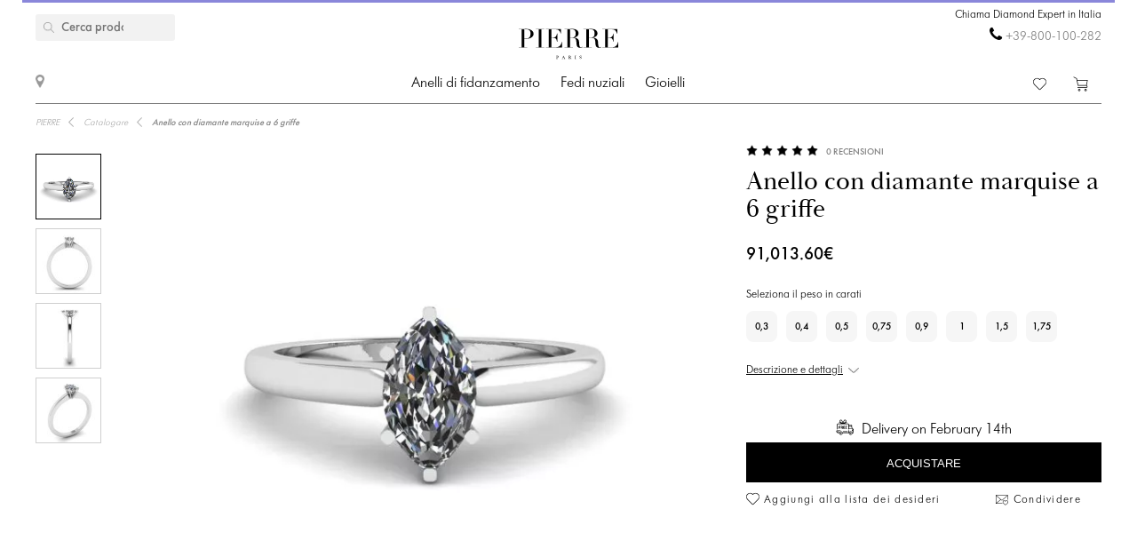

--- FILE ---
content_type: text/html; charset=utf-8
request_url: https://pierrejewellery.it/katalog/marquise-diamond-ring-3776
body_size: 13916
content:
<!DOCTYPE html>
<html dir="ltr" lang="it-it">
<!--<![endif]-->
<head>
<meta charset="UTF-8" />
<meta name="viewport" content="width=device-width, initial-scale=1"/>
<meta http-equiv="X-UA-Compatible" content="IE=edge"/>
<meta name='wmail-verification' content='ecd4e3496110b4ecbb985aba3ff7d8c3'/>
<meta name="copyright" content="&copy; 2026 PIERRE" />

<link rel="alternate" href="https://pierrejewellery.it/katalog/marquise-diamond-ring-3776" hreflang="x-default"/>


<meta name="robots" content="index, follow"/>
<meta name="yandex" content="index, follow"/>
<meta itemprop="url" content="https://pierrejewellery.it/katalog/marquise-diamond-ring-3776">
<meta itemprop="image" content="https://pierrejewellery.it/image/cachewebp/catalog/001-RINGS/3776/3776-W-550x550.webp">
<meta name="robots" content="noyaca">
<meta property="TWITTER:CARD" content="summary_large_image"/>
<meta property="TWITTER:DESCRIPTION" content="Anello con diamante marquise a 6 griffe"/>
<meta property="TWITTER:IMAGE" content="https://pierrejewellery.it/image/cachewebp/catalog/001-RINGS/3776/3776-W-550x550.webp" />

<title>Anello con diamante marquise a 6 punte | Stile 3776 | PIERRE Gioielli</title>
<base href="https://pierrejewellery.it/" />
<meta name="description" content="Il design bello e pulito di gioielli realizzati in oro 18 carati è una cornice meravigliosamente classica per la tua scelta di diamante centrale. Vedi i dettagli Stile # 3776 Anello con diamante Marquise a 6 griffe. Ordina online con consegna gratuita e garanzia illimitata. Incisione laser gratuita. Servizio gratuito di pulizia e lucidatura ogni 6 mesi. Chiedi una consulenza gratuita al Diamond Expert di PIERRE."/>
<meta name="keywords" content="Anello Marquise a 6 griffe con diamanti 3776"/>


<meta property="og:type" content="website" />
<meta property="og:locale" content="it-it"/>
<meta property="og:title" content="PIERRE"/>
<meta property="og:description" content="Anello con diamante marquise a 6 griffe"/>
<meta property="og:url" content="https://pierrejewellery.it/katalog/marquise-diamond-ring-3776"/>
<meta property="og:image" content="https://pierrejewellery.it/image/cachewebp/catalog/001-RINGS/3776/3776-W-550x550.webp" />
<meta property="og:site_name" content="pierrejewellery.it"/>

<!-- for better score google pagespeed -->


<link rel="stylesheet" type="text/css" media="all" href="/catalog/view/theme/pierre/stylesheet/style.css?v=2.6"/>
<link rel="stylesheet" type="text/css" href="/catalog/view/theme/pierre/stylesheet/fonts.css?v=1.1"/>
<link rel="stylesheet" href="https://maxcdn.bootstrapcdn.com/font-awesome/4.5.0/css/font-awesome.min.css"/>

<!--
<script src="https://code.jquery.com/jquery.min.js"/></script>
-->

<script src="/catalog/view/javascript/jquery/jquery-2.1.1.min.js"></script>

<script>
let text_serg = {"text_goto_cart":"Vai in corella","text_goto_wishlist":"Vai alla lista dei desideri","text_in_map":"PIERRE Jewellery","text_call":"Chiama Diamond Expert in Italia","text_logo_alt":"PIERRE Jewellery - Anelli di fidanzamento con diamanti, fedi nuziali, gioielli con diamanti. Negozio online in Italia","text_our_phone":"Chiamaci"};

</script>

<script src="/catalog/view/javascript/common.js?v=1.2" ></script>
<script src="/catalog/view/javascript/jquery.bxslider.js"></script>
<script src="/catalog/view/javascript/jquery/smooth-scrollbar/smooth-scrollbar.js"></script>
<!--
<script src="//www.youtube.com/player_api"></script>
-->
<script src="/catalog/view/javascript/selectbox.js"></script>
<script async src="/catalog/view/javascript/fancybox/jquery.fancybox.min.js"></script>
<link href='/catalog/view/theme/pierre/stylesheet/re.css?v=104' rel='stylesheet' type='text/css' />


<link href='/catalog/view/javascript/jquery/confirm/jquery-confirm.min.css' rel='stylesheet' type='text/css' />
<script src="/catalog/view/javascript/jquery/confirm/jquery-confirm.min.js"></script>

<link href='/catalog/view/javascript/fancybox/jquery.fancybox.min.css' rel='stylesheet' type='text/css' />
<script src="/catalog/view/javascript/scripts.js?v=1.5"></script>
<script src="/catalog/view/theme/pierre/stylesheet/get_col_day_add.js"></script>

<link rel="preload" href="/catalog/view/theme/pierre/fonts/Baskerville_Display_PT_Display.woff" as="font" type="font/woff" crossorigin />
<link rel="preload" href="/catalog/view/theme/pierre/fonts/Baskerville_Display_PT_Display_Bold.woff" as="font" type="font/woff" crossorigin />
<link rel="preload" href="/catalog/view/theme/pierre/fonts/FuturaFuturisLightC.woff" as="font" type="font/woff" crossorigin />
<link rel="preload" href="/catalog/view/theme/pierre/fonts/futurafuturisc.woff" as="font" type="font/woff" crossorigin />
<link rel="preload" href="/catalog/view/theme/pierre/fonts/Baskerville_Display_PT_Display.ttf" as="font" type="font/ttf" crossorigin />
<link rel="preload" href="/catalog/view/theme/pierre/fonts/Baskerville_Display_PT_Display_Bold.ttf" as="font" type="font/ttf" crossorigin />
<link rel="preload" href="/catalog/view/theme/pierre/fonts/FuturaFuturisLightC.ttf" as="font" type="font/ttf" crossorigin />
<link rel="preload" href="/catalog/view/theme/pierre/fonts/futurafuturisc.ttf" as="font" type="font/ttf" crossorigin />
<link rel="preload" href="/catalog/view/theme/pierre/fonts/Baskerville_Display_PT_Display.svg" as="font" type="image/svg+xml" crossorigin />
<link rel="preload" href="/catalog/view/theme/pierre/fonts/Baskerville_Display_PT_Display_Bold.svg" as="font" type="image/svg+xml" crossorigin />
<link rel="preload" href="/catalog/view/theme/pierre/fonts/FuturaFuturisLightC.ttf" as="font" type="font/ttf" crossorigin />
<link rel="preload" href="/catalog/view/theme/pierre/fonts/futurafuturisc.ttf" as="font" type="font/ttf" crossorigin />



<link href="catalog/view/javascript/progroman/progroman.citymanager.css?v=8.2-0" type="text/css" rel="stylesheet" media="screen"/>
<link href="catalog/view/javascript/jquery/magnific/magnific-popup.css" type="text/css" rel="stylesheet" media="screen"/>
<link href="catalog/view/javascript/jquery/datetimepicker/bootstrap-datetimepicker.min.css" type="text/css" rel="stylesheet" media="screen"/>
<link href="catalog/view/javascript/s_testimonial/sm_testimonial.css" type="text/css" rel="stylesheet" media="screen"/>
<link href="catalog/view/javascript/s_testimonial/owl-carousel/owl.carousel.css" type="text/css" rel="stylesheet" media="screen"/>
<script src="catalog/view/javascript/progroman/jquery.progroman.autocomplete.js?v=8.2-0" ></script>
<script src="catalog/view/javascript/progroman/jquery.progroman.citymanager.js?v=8.2-0" ></script>
<script src="catalog/view/javascript/jquery/magnific/jquery.magnific-popup.min.js" ></script>
<script src="catalog/view/javascript/jquery/datetimepicker/moment/moment.min.js" ></script>
<script src="catalog/view/javascript/jquery/datetimepicker/moment/moment-with-locales.min.js" ></script>
<script src="catalog/view/javascript/jquery/datetimepicker/bootstrap-datetimepicker.min.js" ></script>
<script src="catalog/view/javascript/s_testimonial/owl-carousel/owl.carousel.min.js" ></script>
<script src="catalog/controller/extension/analytics/gae.js" ></script>
<link href="https://pierrejewellery.it/katalog/marquise-diamond-ring-3776" rel="canonical"/>
<link href="https://pierrejewellery.it/image/catalog/banners/favicon.png" rel="icon"/>



<script type="application/ld+json">
	{
    "@context": "http://schema.org/",
    "@type": "Product",
    "name": "Anello con diamante marquise a 6 griffe",
    "image": "https://pierrejewellery.it/image/cachewebp/catalog/001-RINGS/3776/3776-W-550x550.webp",
    "sku": "3776",
    "description": "Il design bello e pulito di gioielli realizzati in oro 18 carati è una cornice meravigliosamente classica per la tua scelta di diamante centrale. Vedi i dettagli Stile # 3776 Anello con diamante Marquise a 6 griffe. Ordina online con consegna gratuita e garanzia illimitata. Incisione laser gratuita. Servizio gratuito di pulizia e lucidatura ogni 6 mesi. Chiedi una consulenza gratuita al Diamond Expert di PIERRE.",
    "aggregateRating": {
        "@type": "AggregateRating",
        "ratingValue": "4.98",
        "ratingCount": "0"
    },
    "brand": {
        "@type": "Brand",
        "name": "PIERRE"
    },
    "offers": {
        "@type": "Offer",
        "priceCurrency": "EUR",
        "url": "https://pierrejewellery.it/katalog/marquise-diamond-ring-3776",
        "price": "116000",
        "priceValidUntil": "2026-02-20",
        "availability": "https://schema.org/InStock",
        "itemCondition": "https://schema.org/NewCondition",
        "hasMerchantReturnPolicy": {
            "@type": "MerchantReturnPolicy",
            "returnPolicyCategory": "https://schema.org/MerchantReturnFiniteReturnWindow",
            "returnMethod": "https://schema.org/ReturnByMail",
            "returnFees": "https://schema.org/FreeReturn",
            "merchantReturnDays": "30",
            "refundType": "FullRefund",
            "inStoreReturnsOffered": "True",
            "applicableCountry": "SG"
        },
        "shippingDetails": {
            "@context": "http://schema.org/",
            "@type": "OfferShippingDetails",
            "deliveryTime": {
                "@type": "ShippingDeliveryTime",
                "businessDays": {
                    "@type": "OpeningHoursSpecification",
                    "dayOfWeek": [
                        "https://schema.org/Monday",
                        "https://schema.org/Tuesday",
                        "https://schema.org/Wednesday",
                        "https://schema.org/Thursday",
                        "https://schema.org/Friday"
                    ]
                },
                "cutoffTime": "12:00:15Z",
                "handlingTime": {
                    "@type": "QuantitativeValue",
                    "minValue": 1,
                    "maxValue": 30,
                    "unitCode": "d"
                },
                "transitTime": {
                    "@type": "QuantitativeValue",
                    "minValue": 1,
                    "maxValue": 30,
                    "unitCode": "d"
                }
            },
            "shippingRate": {
                "@type": "MonetaryAmount",
                "value": "0",
                "currency": "EUR"
            },
            "shippingDestination": {
                "@type": "DefinedRegion",
                "addressCountry": "SG"
            }
        }
    }
}
</script>
<script type="application/ld+json">
	{
    "@context": "http://schema.org/",
    "@type": "Organization",
    "name": "PIERRE Jewellery",
    "alternateName": "",
    "url": "https://pierrejewellery.it/",
    "logo": "/catalog/view/theme/pierre/images/logo_PIERRE_2.svg",
    "contactPoint": {
        "@type": "ContactPoint",
        "telephone": "+39-800-100-282",
        "contactType": "customer service",
        "areaServed": "IT",
        "availableLanguage": [
            "Italian"
        ],
        "contactOption": "TollFree"
    },
    "sameAs": [
        "https://www.instagram.com/pierre.jewellery/",
        "https://www.facebook.com/pierrejewellery/",
        "https://www.youtube.com/@pierrejewellery"
    ]
}
</script>






<!-- Google tag (gtag.js) -->
<script async src=""https://www.googletagmanager.com/gtag/js?id=G-3VK5G64MX6""></script>
<script>
  window.dataLayer = window.dataLayer || [];
  function gtag(){dataLayer.push(arguments);}
  gtag('js', new Date());

  gtag('config', 'G-3VK5G64MX6');
</script>
<header>
    <div class="container">
        <a href="/" class="logo">
        <img alt="PIERRE Jewellery - Anelli di fidanzamento con diamanti, fedi nuziali, gioielli con diamanti. Negozio online in Italia" src="/catalog/view/theme/pierre/images/pierre-paris-logo.svg" style="width: 162px; height: 67px;"/>
    </a>
	
	 <nav class="mainmenu">
 	<div class="navbar navbar-expand-lg navbar-light">
		<div class="navbar-header">
		  <button type="button" class="navbar-toggle collapsed" data-toggle="collapse" data-target="#bs-megamenu">
		  	<i class="fa fa-bars"></i>
		  </button>
		</div>
		<div class="collapse navbar-collapse">
			<ul class="nav navbar-nav megamenu"><li class="parent dropdown " ><a class="dropdown-toggle" href="https://pierrejewellery.it/katalog/engagement-rings"><span class="menu-title">Anelli di fidanzamento</span><b class="caret"></b></a><div class="dropdown-menu level1"  ><div class="dropdown-menu-inner"><ul><li class="parent dropdown-submenu " ><a class="dropdown-toggle1" data-toggle="dropdown" href="https://pierrejewellery.it/katalog/engagement-rings"><span class="menu-title">ACQUISTA PER FORMA</span><b class="caret"></b></a><div class="dropdown-menu level2"  style="width:12px" ><div class="dropdown-menu-inner"><ul><li class=" " ><a href="/katalog/engagement-rings/emerald-engagement-rings"><span class="menu-icon" style="background:url('https://pierrejewellery.it/image/catalog/1_shape/iumrudnayaldpi.png') no-repeat;"><span class="menu-title">Smeraldo</span></span></a></li><li class=" " ><a href="/katalog/engagement-rings/princess-engagement-rings"><span class="menu-icon" style="background:url('https://pierrejewellery.it/image/catalog/1_shape/Princessldpi.png') no-repeat;"><span class="menu-title">Principessa (quadrato)</span></span></a></li><li class=" " ><a href="/katalog/engagement-rings/heart-engagement-rings"><span class="menu-icon" style="background:url('https://pierrejewellery.it/image/catalog/1_shape/serdceldpi.png') no-repeat;"><span class="menu-title">Cuore</span></span></a></li><li class=" " ><a href="/katalog/engagement-rings/oval-engagement-rings"><span class="menu-icon" style="background:url('https://pierrejewellery.it/image/catalog/1_shape/ovalldpi.png') no-repeat;"><span class="menu-title">Ovale</span></span></a></li><li class=" " ><a href="katalog/engagement-rings/round-engagement-rings"><span class="menu-icon" style="background:url('https://pierrejewellery.it/image/catalog/1_shape/kruglyildpi.png') no-repeat;"><span class="menu-title">Rotondo</span></span></a></li><li class=" " ><a href="/katalog/engagement-rings/pear-engagement-rings"><span class="menu-icon" style="background:url('https://pierrejewellery.it/image/catalog/1_shape/kapyaldpi.png') no-repeat;"><span class="menu-title">Pera (goccia)</span></span></a></li><li class=" " ><a href="/katalog/engagement-rings/marquise-engagement-rings"><span class="menu-icon" style="background:url('https://pierrejewellery.it/image/catalog/1_shape/markizldpi.png') no-repeat;"><span class="menu-title">Marchesa</span></span></a></li><li class=" " ><a href="/katalog/engagement-rings/cushion-engagement-rings"><span class="menu-icon" style="background:url('https://pierrejewellery.it/image/catalog/1_shape/kushonldpi.png') no-repeat;"><span class="menu-title">Cuscino</span></span></a></li></ul></div></div></li><li class="parent dropdown-submenu " ><a class="dropdown-toggle1" data-toggle="dropdown" href="https://pierrejewellery.it/katalog/engagement-rings"><span class="menu-title">ACQUISTA PER METALLO</span><b class="caret"></b></a><div class="dropdown-menu level2"  style="width:12px" ><div class="dropdown-menu-inner"><ul><li class=" " ><a href="katalog/engagement-rings/yellow-gold-diamond-engagement-rings"><span class="menu-title">Oro giallo</span></a></li><li class=" " ><a href="katalog/engagement-rings/white-gold-engagement-rings"><span class="menu-title">Oro bianco</span></a></li><li class=" " ><a href="katalog/engagement-rings/rose-engagement-rings"><span class="menu-title">Oro rosa</span></a></li><li class=" " ><a href="katalog/engagement-rings/platinum-engagement-rings"><span class="menu-title">Platino</span></a></li></ul></div></div></li><li class="parent dropdown-submenu " ><a class="dropdown-toggle1" data-toggle="dropdown" href="https://pierrejewellery.it/katalog/engagement-rings"><span class="menu-title">ACQUISTA PER STILE</span><b class="caret"></b></a><div class="dropdown-menu level2"  style="width:12px" ><div class="dropdown-menu-inner"><ul><li class=" " ><a href="katalog/engagement-rings/solitaire-engagement-rings"><span class="menu-title">Solitario</span></a></li><li class=" " ><a href="katalog/engagement-rings/engagement-rings-with-3-stones"><span class="menu-title">Tre pietre</span></a></li><li class=" " ><a href="katalog/engagement-rings/1-2-carat-diamond-rings"><span class="menu-title">0,5 carati</span></a></li><li class=" " ><a href="https://pierrejewellery.it/katalog/engagement-rings/1-carat-diamond-rings"><span class="menu-title">1 carato</span></a></li></ul></div></div></li><li class="parent dropdown-submenu " ><a class="dropdown-toggle1" data-toggle="dropdown" href="https://pierrejewellery.it/katalog/engagement-rings"><span class="menu-title">ANELLI DI FIDANZAMENTO TOP</span><b class="caret"></b></a><div class="dropdown-menu level2"  style="width:12px" ><div class="dropdown-menu-inner"><ul><li class=" " ><a href="katalog/engagement-rings/diamond-engagement-rings"><span class="menu-title">Anelli di fidanzamento con diamante</span></a></li><li class=" " ><a href="katalog/engagement-rings/engagement-rings-with-sapphire"><span class="menu-title">Anelli di fidanzamento con zaffiro</span></a></li><li class=" " ><a href="katalog/engagement-rings/black-diamond-engagement-rings"><span class="menu-title">Anelli di fidanzamento con diamante nero</span></a></li><li class=" " ><a href="katalog/engagement-rings/yellow-diamond-engagement-rings"><span class="menu-title">Anelli di fidanzamento con diamante giallo</span></a></li><li class=" " ><a href="katalog/engagement-rings/top20-engagement-rings"><span class="menu-title">Top-20 degli anelli di fidanzamento</span></a></li></ul></div></div></li></ul></div></div></li><li class="parent dropdown " ><a class="dropdown-toggle" href="https://pierrejewellery.it/katalog/wedding-rings"><span class="menu-title">Fedi nuziali</span><b class="caret"></b></a><div class="dropdown-menu level1"  ><div class="dropdown-menu-inner"><ul><li class="parent dropdown-submenu " ><a class="dropdown-toggle1" data-toggle="dropdown" href="https://pierrejewellery.it/katalog/wedding-rings/all-wedding"><span class="menu-title">DONNE</span><b class="caret"></b></a><div class="dropdown-menu level2"  style="width:12px" ><div class="dropdown-menu-inner"><ul><li class=" " ><a href="https://pierrejewellery.it/katalog/wedding-rings/all-wedding"><span class="menu-title">Fedi nuziali da donna</span></a></li><li class=" " ><a href="katalog/wedding-rings/diamond-eternity-wedding-rings"><span class="menu-title">Eternità</span></a></li><li class=" " ><a href="katalog/wedding-rings/anniversary-rings"><span class="menu-title">Fasce per anniversario con diamante</span></a></li><li class=" " ><a href="katalog/wedding-rings/diamond-wedding-rings"><span class="menu-title">Fedi nuziali con diamante</span></a></li><li class=" " ><a href="katalog/wedding-rings/black-diamond-wedding-ring"><span class="menu-title">Fedi nuziali con diamante nero</span></a></li><li class=" " ><a href="katalog/wedding-rings/sapphire-wedding-ring"><span class="menu-title">Fedi nuziali in zaffiro</span></a></li><li class=" " ><a href="https://pierrejewellery.it/katalog/wedding-rings/top20-wedding-bands"><span class="menu-title">Top-20 delle fedi nuziali da donna</span></a></li></ul></div></div></li><li class="parent dropdown-submenu " ><a class="dropdown-toggle1" data-toggle="dropdown" href="https://pierrejewellery.it/katalog/wedding-rings/all-wedding"><span class="menu-title">DONNA IN METALLO</span><b class="caret"></b></a><div class="dropdown-menu level2"  style="width:12px" ><div class="dropdown-menu-inner"><ul><li class=" " ><a href="katalog/wedding-rings/white-gold-wedding-rings"><span class="menu-title">Oro bianco</span></a></li><li class=" " ><a href="katalog/wedding-rings/yellow-gold-wedding-ring"><span class="menu-title">Oro giallo</span></a></li><li class=" " ><a href="katalog/wedding-rings/rose-gold-wedding-ring"><span class="menu-title">Oro rosa</span></a></li><li class=" " ><a href="katalog/wedding-rings/platinum-wedding-rings"><span class="menu-title">Platino</span></a></li></ul></div></div></li><li class=" " ><a href="https://pierrejewellery.it/katalog/wedding-rings"><span class="menu-title">Tutti gli ANELLI DA SPOSA</span></a></li></ul></div></div></li><li class="parent dropdown " ><a class="dropdown-toggle" href="https://pierrejewellery.it/katalog"><span class="menu-title">Gioielli</span><b class="caret"></b></a><div class="dropdown-menu level1"  ><div class="dropdown-menu-inner"><ul><li class="parent dropdown-submenu " ><a class="dropdown-toggle1" data-toggle="dropdown" href="https://pierrejewellery.it/katalog/earrings"><span class="menu-title">Orecchini</span><b class="caret"></b></a><div class="dropdown-menu level2"  ><div class="dropdown-menu-inner"><ul><li class=" " ><a href="https://pierrejewellery.it/katalog/earrings/studs"><span class="menu-title">Borchie</span></a></li><li class=" " ><a href="https://pierrejewellery.it/katalog/earrings/hoop-earrings"><span class="menu-title">Orecchini a cerchio</span></a></li><li class=" " ><a href="katalog/earrings/diamond-earrings"><span class="menu-title">Orecchini con diamanti</span></a></li><li class=" " ><a href="katalog/earrings/black-diamond-earrings"><span class="menu-title">Orecchini con diamante nero</span></a></li><li class=" " ><a href="https://pierrejewellery.it/katalog/earrings"><span class="menu-title">Acquista tutti gli orecchini &gt;</span></a></li></ul></div></div></li><li class="parent dropdown-submenu " ><a class="dropdown-toggle1" data-toggle="dropdown" href="https://pierrejewellery.it/katalog/rings"><span class="menu-title">Anelli</span><b class="caret"></b></a><div class="dropdown-menu level2"  ><div class="dropdown-menu-inner"><ul><li class=" " ><a href="/katalog/rings/diamond-rings"><span class="menu-title">Anelli di diamanti</span></a></li><li class=" " ><a href="/katalog/rings/black-diamond-rings"><span class="menu-title">Anelli con diamante nero</span></a></li><li class=" " ><a href="/katalog/rings/yellow-diamond-rings"><span class="menu-title">Anelli con diamante giallo</span></a></li><li class=" " ><a href="katalog/rings/stone/emerald"><span class="menu-title">Anelli di smeraldo</span></a></li><li class=" " ><a href="https://pierrejewellery.it/katalog/rings"><span class="menu-title">Acquista tutti gli anelli &gt;</span></a></li></ul></div></div></li><li class="parent dropdown-submenu " ><a class="dropdown-toggle1" data-toggle="dropdown" href="https://pierrejewellery.it/katalog/necklaces"><span class="menu-title">COLLANE</span><b class="caret"></b></a><div class="dropdown-menu level2"  ><div class="dropdown-menu-inner"><ul><li class=" " ><a href="https://pierrejewellery.it/katalog/necklaces/single-diamond-necklace"><span class="menu-title">Collane classiche</span></a></li><li class=" " ><a href="https://pierrejewellery.it/index.php?route=product/category&amp;path=497"><span class="menu-title">Ciondolo solitario</span></a></li><li class=" " ><a href="https://pierrejewellery.it/katalog/necklaces"><span class="menu-title">Collane di moda</span></a></li><li class=" " ><a href="https://pierrejewellery.it/katalog/religion"><span class="menu-title">Amuleti</span></a></li><li class=" " ><a href="https://pierrejewellery.it/katalog/necklaces"><span class="menu-title">Acquista tutte le collane &gt;</span></a></li></ul></div></div></li><li class="parent dropdown-submenu " ><a class="dropdown-toggle1" data-toggle="dropdown" href="#"><span class="menu-title">IN PRIMO PIANO</span><b class="caret"></b></a><div class="dropdown-menu level2"  style="width:12px" ><div class="dropdown-menu-inner"><ul><li class=" " ><a href="https://pierrejewellery.it/katalog/new"><span class="menu-title">I più venduti</span></a></li><li class=" " ><a href="https://pierrejewellery.it/katalog/gifts"><span class="menu-title">Regali</span></a></li><li class=" " ><a href="https://pierrejewellery.it/katalog/gifts/hearts"><span class="menu-title">Gioielli a forma di cuore</span></a></li></ul></div></div></li></ul></div></div></li><li class="" ><a href=""><span class="menu-title"></span></a></li></ul>
		</div>
	</div>	
</nav>
<a class="burger"><span></span></a>
	    <div class="h_left">
        <a href="/contact" class="show_room"></a>
		<div class="map_popup_block_outer">
			<div class="map_popup_block">
				<span class="mpb_address">PIERRE Jewellery</span>
				<div class="mpb_map">Accettiamo Visa, Master Card, wire transfer, PayPal</div>
			</div>
		</div>
    </div>
		<div class="search_toggle"></div>
    <div class="h_right">
			
            <div class="h_tels">
								<span class="h_tel h_tel_title">Chiama Diamond Expert in Italia</span>
				<span class="h_tel" id="h_tel" ><i class="fa fa-phone" aria-hidden="true" style=""></i> <a class="zphone" href="tel:+39800100282" target="_blank">+39-800-100-282</a></span>
											</div>
            
		
		<div class="cart">
						<a href="https://pierrejewellery.it/wishlist" class="h_fav" data-wishlist-total="">
                <svg  xmlns="http://www.w3.org/2000/svg" viewBox="0 0 490.4 490.4">
                   <path d="M222.5,453.7a32.32,32.32,0,0,0,22.9,9.5,32.74,32.74,0,0,0,22.9-9.5L448,274A144.4,144.4,0,0,0,245.3,68.3,144.36,144.36,0,0,0,42.4,273.7ZM59.7,86.8a119.87,119.87,0,0,1,169.6.1l7.4,7.4a12.25,12.25,0,0,0,8.7,3.6h0a12.43,12.43,0,0,0,8.7-3.6l7.2-7.2A119.85,119.85,0,1,1,430.8,256.6L251,436.4a8.3,8.3,0,0,1-11.2,0l-180-180a119.87,119.87,0,0,1-.1-169.6Z"/>
                </svg>
                <span></span>
            </a>
		
			<a href="/cart" class="h_cart">
                <svg version="1.1" xmlns="http://www.w3.org/2000/svg" viewBox="0 0 512 512" xmlns:xlink="http://www.w3.org/1999/xlink" enable-background="new 0 0 512 512">
                  <g>
                    <g>
                      <path d="m464.5,301.1l36.5-178h-359.7l-12.5-59.2-108.4-52.9-9.4,18.7 99,47.8 50,238.8h289c0,0 28.5,17.9 17.5,40.5-4.9,7-12.5,15.6-26.1,15.6h-287.6v20.6h287.7c19.8,0 36.5-10.4 45.9-27 18.4-34.4-21.9-64.9-21.9-64.9zm-286.7-5.7l-32.3-151.6h330.5l-31.3,151.6h-266.9z"/>
                      <path d="m212.2,422.1c-21.9,0-39.6,17.6-39.6,39.4s17.7,39.4 39.6,39.4 39.6-17.6 39.6-39.4-17.7-39.4-39.6-39.4zm0,58.1c-10.4,0-18.8-8.3-18.8-18.7s8.3-18.7 18.8-18.7 18.8,8.3 18.8,18.7-8.4,18.7-18.8,18.7z"/>
                      <path d="m424.9,422.1c-21.9,0-39.6,17.6-39.6,39.4s17.7,39.5 39.6,39.5 40.7-17.6 39.6-39.4c0-21.8-17.7-39.5-39.6-39.5zm18.8,39.5c0,10.4-8.3,18.7-18.8,18.7s-18.8-8.3-18.8-18.7 8.3-18.7 18.8-18.7 19.8,8.3 18.8,18.7z"/>
                    </g>
                  </g>
                </svg>
                <span></span>
            </a>		
		</div>
		
		<div class="search">
		<div data-search="" class="h_search">
<!--<div class="hs_amp" style="width: 26px; height: 30px;position: relative;z-index: 10; "></div>-->
<input type="text" name="search" value="" placeholder="Cerca prodotto" class="form-control input-lg"/>
    <button type="button" class="hs_amp btn btn-default btn-lg" style="border:none;"></button>
</div>
		</div>
		    </div>
    <div id="scroll-header-wrap">
        <div class="scroll-header">
            <a href="/" class="logo">
                <img alt="PIERRE Jewellery - Anelli di fidanzamento con diamanti, fedi nuziali, gioielli con diamanti. Negozio online in Italia" src="/catalog/view/theme/pierre/images/logo_PIERRE_3.svg" style="width: 162px; height: 67px;"/>
            </a>
             <nav class="mainmenu">
 	<div class="navbar navbar-expand-lg navbar-light">
		<div class="navbar-header">
		  <button type="button" class="navbar-toggle collapsed" data-toggle="collapse" data-target="#bs-megamenu">
		  	<i class="fa fa-bars"></i>
		  </button>
		</div>
		<div class="collapse navbar-collapse">
			<ul class="nav navbar-nav megamenu"><li class="parent dropdown " ><a class="dropdown-toggle" href="https://pierrejewellery.it/katalog/engagement-rings"><span class="menu-title">Anelli di fidanzamento</span><b class="caret"></b></a><div class="dropdown-menu level1"  ><div class="dropdown-menu-inner"><ul><li class="parent dropdown-submenu " ><a class="dropdown-toggle1" data-toggle="dropdown" href="https://pierrejewellery.it/katalog/engagement-rings"><span class="menu-title">ACQUISTA PER FORMA</span><b class="caret"></b></a><div class="dropdown-menu level2"  style="width:12px" ><div class="dropdown-menu-inner"><ul><li class=" " ><a href="/katalog/engagement-rings/emerald-engagement-rings"><span class="menu-icon" style="background:url('https://pierrejewellery.it/image/catalog/1_shape/iumrudnayaldpi.png') no-repeat;"><span class="menu-title">Smeraldo</span></span></a></li><li class=" " ><a href="/katalog/engagement-rings/princess-engagement-rings"><span class="menu-icon" style="background:url('https://pierrejewellery.it/image/catalog/1_shape/Princessldpi.png') no-repeat;"><span class="menu-title">Principessa (quadrato)</span></span></a></li><li class=" " ><a href="/katalog/engagement-rings/heart-engagement-rings"><span class="menu-icon" style="background:url('https://pierrejewellery.it/image/catalog/1_shape/serdceldpi.png') no-repeat;"><span class="menu-title">Cuore</span></span></a></li><li class=" " ><a href="/katalog/engagement-rings/oval-engagement-rings"><span class="menu-icon" style="background:url('https://pierrejewellery.it/image/catalog/1_shape/ovalldpi.png') no-repeat;"><span class="menu-title">Ovale</span></span></a></li><li class=" " ><a href="katalog/engagement-rings/round-engagement-rings"><span class="menu-icon" style="background:url('https://pierrejewellery.it/image/catalog/1_shape/kruglyildpi.png') no-repeat;"><span class="menu-title">Rotondo</span></span></a></li><li class=" " ><a href="/katalog/engagement-rings/pear-engagement-rings"><span class="menu-icon" style="background:url('https://pierrejewellery.it/image/catalog/1_shape/kapyaldpi.png') no-repeat;"><span class="menu-title">Pera (goccia)</span></span></a></li><li class=" " ><a href="/katalog/engagement-rings/marquise-engagement-rings"><span class="menu-icon" style="background:url('https://pierrejewellery.it/image/catalog/1_shape/markizldpi.png') no-repeat;"><span class="menu-title">Marchesa</span></span></a></li><li class=" " ><a href="/katalog/engagement-rings/cushion-engagement-rings"><span class="menu-icon" style="background:url('https://pierrejewellery.it/image/catalog/1_shape/kushonldpi.png') no-repeat;"><span class="menu-title">Cuscino</span></span></a></li></ul></div></div></li><li class="parent dropdown-submenu " ><a class="dropdown-toggle1" data-toggle="dropdown" href="https://pierrejewellery.it/katalog/engagement-rings"><span class="menu-title">ACQUISTA PER METALLO</span><b class="caret"></b></a><div class="dropdown-menu level2"  style="width:12px" ><div class="dropdown-menu-inner"><ul><li class=" " ><a href="katalog/engagement-rings/yellow-gold-diamond-engagement-rings"><span class="menu-title">Oro giallo</span></a></li><li class=" " ><a href="katalog/engagement-rings/white-gold-engagement-rings"><span class="menu-title">Oro bianco</span></a></li><li class=" " ><a href="katalog/engagement-rings/rose-engagement-rings"><span class="menu-title">Oro rosa</span></a></li><li class=" " ><a href="katalog/engagement-rings/platinum-engagement-rings"><span class="menu-title">Platino</span></a></li></ul></div></div></li><li class="parent dropdown-submenu " ><a class="dropdown-toggle1" data-toggle="dropdown" href="https://pierrejewellery.it/katalog/engagement-rings"><span class="menu-title">ACQUISTA PER STILE</span><b class="caret"></b></a><div class="dropdown-menu level2"  style="width:12px" ><div class="dropdown-menu-inner"><ul><li class=" " ><a href="katalog/engagement-rings/solitaire-engagement-rings"><span class="menu-title">Solitario</span></a></li><li class=" " ><a href="katalog/engagement-rings/engagement-rings-with-3-stones"><span class="menu-title">Tre pietre</span></a></li><li class=" " ><a href="katalog/engagement-rings/1-2-carat-diamond-rings"><span class="menu-title">0,5 carati</span></a></li><li class=" " ><a href="https://pierrejewellery.it/katalog/engagement-rings/1-carat-diamond-rings"><span class="menu-title">1 carato</span></a></li></ul></div></div></li><li class="parent dropdown-submenu " ><a class="dropdown-toggle1" data-toggle="dropdown" href="https://pierrejewellery.it/katalog/engagement-rings"><span class="menu-title">ANELLI DI FIDANZAMENTO TOP</span><b class="caret"></b></a><div class="dropdown-menu level2"  style="width:12px" ><div class="dropdown-menu-inner"><ul><li class=" " ><a href="katalog/engagement-rings/diamond-engagement-rings"><span class="menu-title">Anelli di fidanzamento con diamante</span></a></li><li class=" " ><a href="katalog/engagement-rings/engagement-rings-with-sapphire"><span class="menu-title">Anelli di fidanzamento con zaffiro</span></a></li><li class=" " ><a href="katalog/engagement-rings/black-diamond-engagement-rings"><span class="menu-title">Anelli di fidanzamento con diamante nero</span></a></li><li class=" " ><a href="katalog/engagement-rings/yellow-diamond-engagement-rings"><span class="menu-title">Anelli di fidanzamento con diamante giallo</span></a></li><li class=" " ><a href="katalog/engagement-rings/top20-engagement-rings"><span class="menu-title">Top-20 degli anelli di fidanzamento</span></a></li></ul></div></div></li></ul></div></div></li><li class="parent dropdown " ><a class="dropdown-toggle" href="https://pierrejewellery.it/katalog/wedding-rings"><span class="menu-title">Fedi nuziali</span><b class="caret"></b></a><div class="dropdown-menu level1"  ><div class="dropdown-menu-inner"><ul><li class="parent dropdown-submenu " ><a class="dropdown-toggle1" data-toggle="dropdown" href="https://pierrejewellery.it/katalog/wedding-rings/all-wedding"><span class="menu-title">DONNE</span><b class="caret"></b></a><div class="dropdown-menu level2"  style="width:12px" ><div class="dropdown-menu-inner"><ul><li class=" " ><a href="https://pierrejewellery.it/katalog/wedding-rings/all-wedding"><span class="menu-title">Fedi nuziali da donna</span></a></li><li class=" " ><a href="katalog/wedding-rings/diamond-eternity-wedding-rings"><span class="menu-title">Eternità</span></a></li><li class=" " ><a href="katalog/wedding-rings/anniversary-rings"><span class="menu-title">Fasce per anniversario con diamante</span></a></li><li class=" " ><a href="katalog/wedding-rings/diamond-wedding-rings"><span class="menu-title">Fedi nuziali con diamante</span></a></li><li class=" " ><a href="katalog/wedding-rings/black-diamond-wedding-ring"><span class="menu-title">Fedi nuziali con diamante nero</span></a></li><li class=" " ><a href="katalog/wedding-rings/sapphire-wedding-ring"><span class="menu-title">Fedi nuziali in zaffiro</span></a></li><li class=" " ><a href="https://pierrejewellery.it/katalog/wedding-rings/top20-wedding-bands"><span class="menu-title">Top-20 delle fedi nuziali da donna</span></a></li></ul></div></div></li><li class="parent dropdown-submenu " ><a class="dropdown-toggle1" data-toggle="dropdown" href="https://pierrejewellery.it/katalog/wedding-rings/all-wedding"><span class="menu-title">DONNA IN METALLO</span><b class="caret"></b></a><div class="dropdown-menu level2"  style="width:12px" ><div class="dropdown-menu-inner"><ul><li class=" " ><a href="katalog/wedding-rings/white-gold-wedding-rings"><span class="menu-title">Oro bianco</span></a></li><li class=" " ><a href="katalog/wedding-rings/yellow-gold-wedding-ring"><span class="menu-title">Oro giallo</span></a></li><li class=" " ><a href="katalog/wedding-rings/rose-gold-wedding-ring"><span class="menu-title">Oro rosa</span></a></li><li class=" " ><a href="katalog/wedding-rings/platinum-wedding-rings"><span class="menu-title">Platino</span></a></li></ul></div></div></li><li class=" " ><a href="https://pierrejewellery.it/katalog/wedding-rings"><span class="menu-title">Tutti gli ANELLI DA SPOSA</span></a></li></ul></div></div></li><li class="parent dropdown " ><a class="dropdown-toggle" href="https://pierrejewellery.it/katalog"><span class="menu-title">Gioielli</span><b class="caret"></b></a><div class="dropdown-menu level1"  ><div class="dropdown-menu-inner"><ul><li class="parent dropdown-submenu " ><a class="dropdown-toggle1" data-toggle="dropdown" href="https://pierrejewellery.it/katalog/earrings"><span class="menu-title">Orecchini</span><b class="caret"></b></a><div class="dropdown-menu level2"  ><div class="dropdown-menu-inner"><ul><li class=" " ><a href="https://pierrejewellery.it/katalog/earrings/studs"><span class="menu-title">Borchie</span></a></li><li class=" " ><a href="https://pierrejewellery.it/katalog/earrings/hoop-earrings"><span class="menu-title">Orecchini a cerchio</span></a></li><li class=" " ><a href="katalog/earrings/diamond-earrings"><span class="menu-title">Orecchini con diamanti</span></a></li><li class=" " ><a href="katalog/earrings/black-diamond-earrings"><span class="menu-title">Orecchini con diamante nero</span></a></li><li class=" " ><a href="https://pierrejewellery.it/katalog/earrings"><span class="menu-title">Acquista tutti gli orecchini &gt;</span></a></li></ul></div></div></li><li class="parent dropdown-submenu " ><a class="dropdown-toggle1" data-toggle="dropdown" href="https://pierrejewellery.it/katalog/rings"><span class="menu-title">Anelli</span><b class="caret"></b></a><div class="dropdown-menu level2"  ><div class="dropdown-menu-inner"><ul><li class=" " ><a href="/katalog/rings/diamond-rings"><span class="menu-title">Anelli di diamanti</span></a></li><li class=" " ><a href="/katalog/rings/black-diamond-rings"><span class="menu-title">Anelli con diamante nero</span></a></li><li class=" " ><a href="/katalog/rings/yellow-diamond-rings"><span class="menu-title">Anelli con diamante giallo</span></a></li><li class=" " ><a href="katalog/rings/stone/emerald"><span class="menu-title">Anelli di smeraldo</span></a></li><li class=" " ><a href="https://pierrejewellery.it/katalog/rings"><span class="menu-title">Acquista tutti gli anelli &gt;</span></a></li></ul></div></div></li><li class="parent dropdown-submenu " ><a class="dropdown-toggle1" data-toggle="dropdown" href="https://pierrejewellery.it/katalog/necklaces"><span class="menu-title">COLLANE</span><b class="caret"></b></a><div class="dropdown-menu level2"  ><div class="dropdown-menu-inner"><ul><li class=" " ><a href="https://pierrejewellery.it/katalog/necklaces/single-diamond-necklace"><span class="menu-title">Collane classiche</span></a></li><li class=" " ><a href="https://pierrejewellery.it/index.php?route=product/category&amp;path=497"><span class="menu-title">Ciondolo solitario</span></a></li><li class=" " ><a href="https://pierrejewellery.it/katalog/necklaces"><span class="menu-title">Collane di moda</span></a></li><li class=" " ><a href="https://pierrejewellery.it/katalog/religion"><span class="menu-title">Amuleti</span></a></li><li class=" " ><a href="https://pierrejewellery.it/katalog/necklaces"><span class="menu-title">Acquista tutte le collane &gt;</span></a></li></ul></div></div></li><li class="parent dropdown-submenu " ><a class="dropdown-toggle1" data-toggle="dropdown" href="#"><span class="menu-title">IN PRIMO PIANO</span><b class="caret"></b></a><div class="dropdown-menu level2"  style="width:12px" ><div class="dropdown-menu-inner"><ul><li class=" " ><a href="https://pierrejewellery.it/katalog/new"><span class="menu-title">I più venduti</span></a></li><li class=" " ><a href="https://pierrejewellery.it/katalog/gifts"><span class="menu-title">Regali</span></a></li><li class=" " ><a href="https://pierrejewellery.it/katalog/gifts/hearts"><span class="menu-title">Gioielli a forma di cuore</span></a></li></ul></div></div></li></ul></div></div></li><li class="" ><a href=""><span class="menu-title"></span></a></li></ul>
		</div>
	</div>	
</nav>
<a class="burger"><span></span></a>
            <div class="h_left">
                <a href="/contact" class="show_room"></a>
                <div class="map_popup_block_outer map_popup_block_outer-2">
                    <div class="map_popup_block">
                        <span class="mpb_address">PIERRE Jewellery</span>
                        <div class="mpb_map">Accettiamo Visa, Master Card, wire transfer, PayPal</div>
                    </div>
                </div>
            </div>
                <div class="search_toggle"></div>
            <div class="h_right">
                    
                    <div class="h_tels">
                        <a class="h_tel" href="tel:+39800100282" target="_blank"><i class="fa fa-phone" aria-hidden="true" style=""></i> +39-800-100-282</a>
                                            </div>
                    
            				<div class="cart">
                    <a href="https://pierrejewellery.it/wishlist" class="h_fav" data-wishlist-total="">
                        <svg  xmlns="http://www.w3.org/2000/svg" viewBox="0 0 490.4 490.4">
                           <path d="M222.5,453.7a32.32,32.32,0,0,0,22.9,9.5,32.74,32.74,0,0,0,22.9-9.5L448,274A144.4,144.4,0,0,0,245.3,68.3,144.36,144.36,0,0,0,42.4,273.7ZM59.7,86.8a119.87,119.87,0,0,1,169.6.1l7.4,7.4a12.25,12.25,0,0,0,8.7,3.6h0a12.43,12.43,0,0,0,8.7-3.6l7.2-7.2A119.85,119.85,0,1,1,430.8,256.6L251,436.4a8.3,8.3,0,0,1-11.2,0l-180-180a119.87,119.87,0,0,1-.1-169.6Z"/>
                        </svg>
                        <span></span>
                    </a>
                    <a href="/cart" class="h_cart">
                        

                        <svg version="1.1" xmlns="http://www.w3.org/2000/svg" viewBox="0 0 512 512" xmlns:xlink="http://www.w3.org/1999/xlink" enable-background="new 0 0 512 512">
                          <g>
                            <g>
                              <path d="m464.5,301.1l36.5-178h-359.7l-12.5-59.2-108.4-52.9-9.4,18.7 99,47.8 50,238.8h289c0,0 28.5,17.9 17.5,40.5-4.9,7-12.5,15.6-26.1,15.6h-287.6v20.6h287.7c19.8,0 36.5-10.4 45.9-27 18.4-34.4-21.9-64.9-21.9-64.9zm-286.7-5.7l-32.3-151.6h330.5l-31.3,151.6h-266.9z"/>
                              <path d="m212.2,422.1c-21.9,0-39.6,17.6-39.6,39.4s17.7,39.4 39.6,39.4 39.6-17.6 39.6-39.4-17.7-39.4-39.6-39.4zm0,58.1c-10.4,0-18.8-8.3-18.8-18.7s8.3-18.7 18.8-18.7 18.8,8.3 18.8,18.7-8.4,18.7-18.8,18.7z"/>
                              <path d="m424.9,422.1c-21.9,0-39.6,17.6-39.6,39.4s17.7,39.5 39.6,39.5 40.7-17.6 39.6-39.4c0-21.8-17.7-39.5-39.6-39.5zm18.8,39.5c0,10.4-8.3,18.7-18.8,18.7s-18.8-8.3-18.8-18.7 8.3-18.7 18.8-18.7 19.8,8.3 18.8,18.7z"/>
                            </g>
                          </g>
                        </svg>
                        <span></span>
                    </a> 
                </div>
                <div class="search">
                <div data-search="" class="h_search">
<!--<div class="hs_amp" style="width: 26px; height: 30px;position: relative;z-index: 10; "></div>-->
<input type="text" name="search" value="" placeholder="Cerca prodotto" class="form-control input-lg"/>
    <button type="button" class="hs_amp btn btn-default btn-lg" style="border:none;"></button>
</div>
                </div>
                            </div>
        </div>
    </div>
    </div>

    
	<div style="display: none" itemscope itemtype="http://schema.org/JewelryStore">
		<span itemprop="openingHours">every day from 11:00 to 21:00 by prior appointment</span>
		<span itemprop="name">PIERRE Jewellery</span>
		<a itemprop="url" href="https://pierrejewellery.it/katalog/marquise-diamond-ring-3776">pierrejewellery.it</a>
		<img itemprop="image" alt="logo" src="/catalog/view/theme/pierre/images/pierre-paris-logo.svg"/>
		<span itemprop="brand">PIERRE</span>
		<span itemprop="priceRange" content="$$$"></span>
		<span itemprop="address">PIERRE S.R.L.
Via Montebello 39/A,
Milan 20121 - Italia</span>
				<span itemprop="geo" itemscope itemtype="http://schema.org/GeoCoordinates">
			<meta itemprop="latitude" content="45.47492980957031"/>			<meta itemprop="longitude" content="9.191876411437988"/>		</span>
							<a itemprop="telephone" content="+39800100282" class="telo1" href="tel:+39800100282">+39-800-100-282</a>
			
		
		<a href="mailto:sales@pierre.paris">
			<span itemprop="email">sales@pierre.paris</span>
		</a>
	</div>


</header>

<script>
    var recalc_cart = '0';
    var calculation_type = 'none';
    var calculation_mode = 'none';
</script>
    <div class="initial-params">
        <input class="product-select" type="hidden" name="product_id" value="4018" />
        <input class="product-select" type="hidden" name="quantity" value="1" id="input-quantity" />
        <input class="product-select" type="hidden" name="option[18]" value="" />
        
                    <input class="product-select" type="hidden" name="option[20663]" value="" />
                    <input class="product-select" type="hidden" name="option[20659]" value="" />
                    <input class="product-select" type="hidden" name="option[21815]" value="" />
                    <input class="product-select" type="hidden" name="option[42431]" value="" />
                    <input class="product-select" type="hidden" name="option[20660]" value="" />
                    <input class="product-select" type="hidden" name="option[20662]" value="" />
                    <input class="product-select" type="hidden" name="option[20658]" value="" />
                    <input class="product-select" type="hidden" name="option[42432]" value="" />
                    <input class="product-select" type="hidden" name="option[20664]" value="" />
                    <input class="product-select" type="hidden" name="option[20665]" value="" />
                    <input class="product-select" type="hidden" name="option[20667]" value="" />
                    <input class="product-select" type="hidden" name="option[20666]" value="" />
                    <input class="product-select" type="hidden" name="option[20661]" value="" />
         
    </div>
    
    <span class="g_head_m">
                <div class="product-model">3776</div>
        Anello con diamante marquise a 6 griffe
    </span>
    <div class="content">
	    <ul class="nav new-product-template-breadcrumb" itemscope itemtype="https://schema.org/BreadcrumbList">
                    <li itemprop="itemListElement" itemscope itemtype="https://schema.org/ListItem">
            <a href="https://pierrejewellery.it/" itemprop="item">
                <span itemprop="name">PIERRE</span>
            </a>
            <meta itemprop="position" content="1" />
        </li>
                            <li itemprop="itemListElement" itemscope itemtype="https://schema.org/ListItem">
            <a href="https://pierrejewellery.it/katalog" itemprop="item">
                <span itemprop="name">Catalogare</span>
            </a>
            <meta itemprop="position" content="2" />
        </li>
                            <li itemprop="itemListElement" itemscope itemtype="https://schema.org/ListItem">
            <span content="https://pierrejewellery.it/katalog/marquise-diamond-ring-3776" itemprop="item">
                <span itemprop="name">Anello con diamante marquise a 6 griffe</span>
            </span>
            <meta itemprop="position" content="3" />
        </li>
            </ul>		
        <div class="product-line">
            <div class="container">
                <div class="product-line-inner">
                        <div class="product-line-container">
                            <div class="product-line-good">Anello con diamante marquise a 6 griffe</div>
                            <span class="gr_total">91,013.60€</span>
							<div class="ocpoc-product-btn" onclick="ocpoc_popup('1012');"><button data-cart-add="button-cart"  class="btn-black" >
                                <span>Aggiungi al carrello</span>&nbsp;&nbsp;<span class="display_mobile_inline_block">91,013.60€</span>
                            <svg width="15" height="15" viewBox="0 0 15 15" xmlns="http://www.w3.org/2000/svg"><path stroke="none" d="M9.58706 2.62829L8.9181 3.37158L13.5052 7.49994L8.9181 11.6283L9.58706 12.3716L15 7.49994L9.58706 2.62829Z"></path><path stroke="none" d="M14.2525 6.99994L0.252544 6.99994L0.252544 7.99994L14.2525 7.99994V6.99994Z"></path></svg>
                            </button>
                        </div>
							                        </div>
                </div>
            </div>
        </div>
		
        <div class="good new-product-template">
            <div class="g_left">
                <div class="good_slider_block">

					<!-- XD stickers start -->
										<!-- XD stickers end -->
				
   					<ul class="good_slider">
                        <li>       
                            <img src="https://pierrejewellery.it/image/cachewebp/catalog/001-RINGS/3776/3776-W-550x550.webp" title="Anello con diamante marquise a 6 griffe, Ingrandisci immagine 1, (id_4018)" alt="Anello con diamante marquise a 6 griffe, Ingrandisci immagine 1" />
                        </li>
                                     
                        
                            <li>
                                <img src="https://pierrejewellery.it/image/cachewebp/catalog/001-RINGS/3776/3776-W-1-550x550.webp" title="Anello con diamante marquise a 6 griffe, Ingrandisci immagine 2, (id_4018)" alt="Anello con diamante marquise a 6 griffe,  Ingrandisci immagine 2" />
                            </li>
                                                     
                            <li>
                                <img src="https://pierrejewellery.it/image/cachewebp/catalog/001-RINGS/3776/3776-W-2-550x550.webp" title="Anello con diamante marquise a 6 griffe, Ingrandisci immagine 3, (id_4018)" alt="Anello con diamante marquise a 6 griffe,  Ingrandisci immagine 3" />
                            </li>
                                                     
                            <li>
                                <img src="https://pierrejewellery.it/image/cachewebp/catalog/001-RINGS/3776/3776-W-3-550x550.webp" title="Anello con diamante marquise a 6 griffe, Ingrandisci immagine 4, (id_4018)" alt="Anello con diamante marquise a 6 griffe,  Ingrandisci immagine 4" />
                            </li>
                                                     							
						                    </ul>
                                                            <div class="bx-pager">
                        <ul>
                                                        <li>
                                <a data-slide-index="0" href="" title="Anello con diamante marquise a 6 griffe">
                                    <img width="96px" src="https://pierrejewellery.it/image/cachewebp/catalog/001-RINGS/3776/3776-W-550x550.webp" title="Anello con diamante marquise a 6 griffe, Immagine 1, (id_4018)" alt="Anello con diamante marquise a 6 griffe, Immagine 1" />
                                </a>
                            </li>
                                                                                            <li> 
                                    <a data-slide-index="1" href="https://pierrejewellery.it/image/cachewebp/catalog/001-RINGS/3776/3776-W-1-550x550.webp" title="Anello con diamante marquise a 6 griffe">
                                        <img src="https://pierrejewellery.it/image/cache/catalog/001-RINGS/3776/3776-W-1-96x96.jpg" title="Anello con diamante marquise a 6 griffe, Immagine 2, (id_4018)" alt="Anello con diamante marquise a 6 griffe, Immagine 2" />
                                    </a> 
                                </li>
                                                                                            <li> 
                                    <a data-slide-index="2" href="https://pierrejewellery.it/image/cachewebp/catalog/001-RINGS/3776/3776-W-2-550x550.webp" title="Anello con diamante marquise a 6 griffe">
                                        <img src="https://pierrejewellery.it/image/cache/catalog/001-RINGS/3776/3776-W-2-96x96.jpg" title="Anello con diamante marquise a 6 griffe, Immagine 3, (id_4018)" alt="Anello con diamante marquise a 6 griffe, Immagine 3" />
                                    </a> 
                                </li>
                                                                                            <li> 
                                    <a data-slide-index="3" href="https://pierrejewellery.it/image/cachewebp/catalog/001-RINGS/3776/3776-W-3-550x550.webp" title="Anello con diamante marquise a 6 griffe">
                                        <img src="https://pierrejewellery.it/image/cache/catalog/001-RINGS/3776/3776-W-3-96x96.jpg" title="Anello con diamante marquise a 6 griffe, Immagine 4, (id_4018)" alt="Anello con diamante marquise a 6 griffe, Immagine 4" />
                                    </a> 
                                </li>
                            							
							                        </ul>
                    </div>
                                    </div>
               
                <div class="gl_links mob" >
					
					
                    <a class="favoritve-icon " onclick="wishlist.add('4018');" title="Aggiungi alla lista dei desideri"></a>
                </div> 
            </div>
            
			
            <div class="g_right" id="product">
            	
            		<link rel="stylesheet" href="/catalog/view/javascript/raty/jquery.raty.css"/>
				<script src="/catalog/view/javascript/raty/jquery.raty.js"/></script>
				
				<a class="product-stars" onclick="$([document.documentElement, document.body]).animate({scrollTop: ($('.reviews_good.testimonials-carousel').offset().top - 20)}, 300);">
					<div class="stars"></div>
            			<div class="text">0 Recensioni</div>
				</a>
            		
            		
            		<script>
            			$('.product-stars .stars').raty({
						score: 5,
						readOnly:      true, 
						hints:       ['1 di 5', '2 di 5', '3 di 5', '4 di 5', '5 di 5'], 
						starHalf:    '/catalog/view/javascript/raty/images/star-half.png',
						starOff:     '/catalog/view/javascript/raty/images/star-off.png',
						starOn:      '/catalog/view/javascript/raty/images/star-on.png',
						click: function(score, evt) {
						}
					});
            		</script>
            		
            	
                    <span class="gr_head product-page-h1">
						<p class="class_h1" itemprop="name">Anello con diamante marquise a 6 griffe</p>
					</span>

                    <div class="price-and-heart">
                        <div class="gr_bot">
                            <span class="gr_total">91,013.60€</span>
                            <input type="hidden" name="product_id" value="4018" />
                        </div>
                        
                    </div>

                    <div class="product-srok mob">
                    	<img class="svg" src="/catalog/view/theme/pierre/images/free-delivery.svg" alt="Delivery date"> Delivery on <span> February 14th</span>
                    </div>
                
                            
        <div id="calculator">        
        		
			        
				       
                    
			
					
			
			        
				
												
					<span class="gr_row_head size">Seleziona il peso in carati</span>
					<div class="gr_sizes_wrap">
					<div class="gr_sizes_content">
					
					<div class="gr_sizes" data-scrollbar>    
										            
													<span name="option[20659]" data-value="0,30" value="47645" label-value="0,30" class="gr_size">0,30</span>
													<span name="option[20659]" data-value="0,40" value="47638" label-value="0,40" class="gr_size">0,40</span>
													<span name="option[20659]" data-value="0,50" value="47627" label-value="0,50" class="gr_size">0,50</span>
													<span name="option[20659]" data-value="0,75" value="47641" label-value="0,75" class="gr_size">0,75</span>
													<span name="option[20659]" data-value="0,90" value="47628" label-value="0,90" class="gr_size">0,90</span>
													<span name="option[20659]" data-value="1,00" value="47630" label-value="1,00" class="gr_size">1,00</span>
													<span name="option[20659]" data-value="1,50" value="47644" label-value="1,50" class="gr_size">1,50</span>
													<span name="option[20659]" data-value="1,75" value="47633" label-value="1,75" class="gr_size">1,75</span>
													<span name="option[20659]" data-value="2,00" value="47640" label-value="2,00" class="gr_size">2,00</span>
													<span name="option[20659]" data-value="2,50" value="47629" label-value="2,50" class="gr_size">2,50</span>
													<span name="option[20659]" data-value="2,75" value="47635" label-value="2,75" class="gr_size">2,75</span>
													<span name="option[20659]" data-value="3,00" value="47636" label-value="3,00" class="gr_size">3,00</span>
													<span name="option[20659]" data-value="3,50" value="47643" label-value="3,50" class="gr_size">3,50</span>
													<span name="option[20659]" data-value="4,00" value="47632" label-value="4,00" class="gr_size">4,00</span>
													<span name="option[20659]" data-value="4,50" value="47642" label-value="4,50" class="gr_size">4,50</span>
													<span name="option[20659]" data-value="5,00" value="47631" label-value="5,00" class="gr_size">5,00</span>
						            
						<input type="number" name="option[20659]" min="0.01" max="10.00" step="0.01" value="" class="grs_input gid colortext" placeholder="La tua taglia" />					    
					    
					</div>
					</div>
					</div>
                  
					
                    
				       
            					
                    
			
								
					
			
										        
				
								
                    
				       
            					
                    
			
								
					
			
										        
				
								
                    
				       
            					
                    
			
								
					
			
										        
				
								
                    
				       
            					
                    
			
												
					<span class="gr_row_head color">Seleziona il colore del diamante</span>
					<div class="gr_diamonds_wrap">
					<div class="gr_diamonds color">
					    <div class="grd_group" data-scrollbar>					                
															
									<div class="gr_diamond" label-value="J" name="option[20660]" value="47646" data-value="J">                
										<span name="option[20660]" value="47646" data-value="J" label-value="J">J</span>
									</div>					                        
															
									<div class="gr_diamond" label-value="I" name="option[20660]" value="47647" data-value="I">                
										<span name="option[20660]" value="47647" data-value="I" label-value="I">I</span>
									</div>					                        
															
									<div class="gr_diamond" label-value="H" name="option[20660]" value="47648" data-value="H">                
										<span name="option[20660]" value="47648" data-value="H" label-value="H">H</span>
									</div>					                        
															
									<div class="gr_diamond" label-value="G" name="option[20660]" value="47649" data-value="G">                
										<span name="option[20660]" value="47649" data-value="G" label-value="G">G</span>
									</div>					                        
															
									<div class="gr_diamond" label-value="F" name="option[20660]" value="47650" data-value="F">                
										<span name="option[20660]" value="47650" data-value="F" label-value="F">F</span>
									</div>					                        
															
									<div class="gr_diamond" label-value="E" name="option[20660]" value="47651" data-value="E">                
										<span name="option[20660]" value="47651" data-value="E" label-value="E">E</span>
									</div>					                        
															
									<div class="gr_diamond" label-value="D" name="option[20660]" value="47652" data-value="D">                
										<span name="option[20660]" value="47652" data-value="D" label-value="D">D</span>
									</div>					                        
							            					                
					        <div class="cl"></div>					       
					    </div>
					</div>
					</div>
					
					
			
										        
				
								
                    
				       
            					
                    
			
								
					
			
																			
					<span class="gr_row_head quality">Seleziona la purezza del diamante</span>
					<div class="gr_diamonds_wrap">
					<div class="gr_diamonds quality">
						<div class="grd_group" data-scrollbar>
																
								<div class="dq_diamond" label-value="SI2" name="option[20662]" value="47671" data-value="SI2">              
									<span name="option[20662]" value="47671" data-value="SI2" label-value="SI2">SI2</span>
								</div>									
																
								<div class="dq_diamond" label-value="SI1" name="option[20662]" value="47672" data-value="SI1">              
									<span name="option[20662]" value="47672" data-value="SI1" label-value="SI1">SI1</span>
								</div>									
																
								<div class="dq_diamond" label-value="VS2" name="option[20662]" value="47673" data-value="VS2">              
									<span name="option[20662]" value="47673" data-value="VS2" label-value="VS2">VS2</span>
								</div>									
																
								<div class="dq_diamond" label-value="VS1" name="option[20662]" value="47674" data-value="VS1">              
									<span name="option[20662]" value="47674" data-value="VS1" label-value="VS1">VS1</span>
								</div>									
																
								<div class="dq_diamond" label-value="VVS2" name="option[20662]" value="47675" data-value="VVS2">              
									<span name="option[20662]" value="47675" data-value="VVS2" label-value="VVS2">VVS2</span>
								</div>									
																
								<div class="dq_diamond" label-value="VVS1" name="option[20662]" value="47676" data-value="VVS1">              
									<span name="option[20662]" value="47676" data-value="VVS1" label-value="VVS1">VVS1</span>
								</div>									
							               
							<div class="cl"></div>				      
						</div>						
					</div>
					</div>
							        
				
								
                    
				       
            					
                    
			
								
					
			
										        
				
			        
				       
                    
			
					
			
			        
				
			        
				       
                    
			
					
			
			        
				
			        
				       
                    
			
					
			
			        
				
			        
				       
                    
			
					
			
			        
				
			        
				       
                    
			
					
			
			        
				
								
                    
				       
            									
					<span class="gr_row_head ring_size">Seleziona Misura dell'anello</span>
					<div class="gr_ring_sizes_wrap">
					<div class="gr_ring_sizes_content">
					
					<div class="gr_ring_sizes" data-scrollbar>    
								            
													<span name="option[20661]" data-value="14,5" value="47653" label-value="14,5" class="grr_size">14,5</span>
													<span name="option[20661]" data-value="15" value="47654" label-value="15" class="grr_size">15</span>
													<span name="option[20661]" data-value="15,5" value="47655" label-value="15,5" class="grr_size">15,5</span>
													<span name="option[20661]" data-value="16" value="47656" label-value="16" class="grr_size">16</span>
													<span name="option[20661]" data-value="16,5" value="47657" label-value="16,5" class="grr_size">16,5</span>
													<span name="option[20661]" data-value="17" value="47658" label-value="17" class="grr_size">17</span>
													<span name="option[20661]" data-value="17,5" value="47659" label-value="17,5" class="grr_size">17,5</span>
													<span name="option[20661]" data-value="18" value="47660" label-value="18" class="grr_size">18</span>
													<span name="option[20661]" data-value="18,5" value="47661" label-value="18,5" class="grr_size">18,5</span>
													<span name="option[20661]" data-value="19" value="47662" label-value="19" class="grr_size">19</span>
													<span name="option[20661]" data-value="19,5" value="47663" label-value="19,5" class="grr_size">19,5</span>
													<span name="option[20661]" data-value="20" value="47664" label-value="20" class="grr_size">20</span>
													<span name="option[20661]" data-value="20,5" value="47665" label-value="20,5" class="grr_size">20,5</span>
													<span name="option[20661]" data-value="21" value="47666" label-value="21" class="grr_size">21</span>
													<span name="option[20661]" data-value="21,5" value="47667" label-value="21,5" class="grr_size">21,5</span>
													<span name="option[20661]" data-value="22" value="47668" label-value="22" class="grr_size">22</span>
													<span name="option[20661]" data-value="22,5" value="47669" label-value="22,5" class="grr_size">22,5</span>
													<span name="option[20661]" data-value="23" value="47670" label-value="23" class="grr_size">23</span>
						            
						<input type="number" name="option[20661]" min="0.01" max="30.00" step="0.01" value="" class="grs_input gid colortext" placeholder="La tua taglia" />					    
					</div>
					</div>
					</div>
					
                    
			
								
					
			
										        
				</div>

		
                <div class="all-attributes">
                	<a>Descrizione e dettagli</a>
                </div>
                               
                <div class="g_description product-attributes">
                                            <ul class="product-attributes-list">
                    												
																																																																																																																																										
	                            									
																																									<li>
												Stile #:<span>3776</span>
											</li>
																																																														<li>
												Certificato:<span>GIA, HRD, IGI, GLS, MSU</span>
											</li>
																																							
	                            									
																																																																																																		
	                            								
																	<li>
										: <a href="https://pierrejewellery.it/katalog/rings/white-gold-ring">Oro bianco</a>
									</li>
																	<li>
										: <a href="https://pierrejewellery.it/katalog/rings/white-diamond-rings">Diamante bianco</a>
									</li>
																                        </ul>
                                    </div>
                
                                                                 
				<div class="gr_bot gr_bot_bottom">
					<div class="product-srok">
                            <img class="svg" src="/catalog/view/theme/pierre/images/free-delivery.svg" alt="delivery"> Delivery on <span> February 14th</span>
                    </div>
					<div class="ocpoc-product-btn">
						
						<button data-cart-add="button-cart" class="btn-black">
                            <span>Acquistare</span>
                        </button>
					</div>
					<div class="gl_links" >
						<a class="favoritve-icon " title="Aggiungi alla lista dei desideri" onclick="wishlist.add('4018');" title="Salva">Aggiungi alla lista dei desideri</a>
					 
			
						<div class="fl_share"><span>Condividere</span>
							<div class="fls_popup">
								<div class="ya-share2" data-services="facebook,pinterest,telegram" data-image="/catalog/view/theme/pierre/images/fls_popup_items.jpg"></div>
							</div>
						</div>
					   
					</div> 
                    
                </div>

                
                   
                <div class="cl"></div>

                            </div>
			
			<div style="clear:both;"></div>
			<h1 class="class_h1">Style # 3776 - Anello con diamante marquise a 6 griffe</h1>
        </div>
		
    </div>
  
        <div class="content">
		
        <div class="advantages">
            <ul class="advantages__list">
                <div class="advantages__item">
                    <div class="advantages__img">
                        <img class="svg" src="/catalog/view/theme/pierre/images/free-delivery.svg" alt="Consegna <br> gratuita">
                    </div>
                    <div class="advantages__text">Consegna <br> gratuita</div>
                </div>
                <div class="advantages__item">
                    <div class="advantages__img">
                        <img class="svg" src="/catalog/view/theme/pierre/images/bath.svg" alt="Lucidatura e pulizia gratuite<br> ogni 6 mesi">
                    </div>
                    <div class="advantages__text">Lucidatura e pulizia gratuite<br> ogni 6 mesi</div>
                </div>
                <div class="advantages__item">
                    <div class="advantages__img">
                        <img class="svg" src="/catalog/view/theme/pierre/images/kolco.svg" alt="Ridimensionamento rapido<br> dell'anello">
                    </div>
                    <div class="advantages__text">Ridimensionamento rapido<br> dell'anello</div>
                </div>
                <div class="advantages__item">
                    <div class="advantages__img">
                        <img class="svg" src="/catalog/view/theme/pierre/images/engagement.svg" alt="Garanzia a vita">
                    </div>
                    <div class="advantages__text">Garanzia a vita</div>
                </div>
            </ul>
        </div>
		
		
		
        		
		
		
                    
    
        
    
    
        

	
	
	        
    <div class="advantages mob">
        <ul class="advantages__list">
            <div class="advantages__item">
                <div class="advantages__img">
                    <img class="svg" src="/catalog/view/theme/pierre/images/free-delivery.svg" alt="Consegna <br> gratuita">
                </div>
                <div class="advantages__text">Consegna <br> gratuita</div>
            </div>
            <div class="advantages__item">
                <div class="advantages__img">
                    <img class="svg" src="/catalog/view/theme/pierre/images/bath.svg" alt="Lucidatura e pulizia gratuite<br> ogni 6 mesi">
                </div>
                <div class="advantages__text">Lucidatura e pulizia gratuite<br> ogni 6 mesi</div>
            </div>
            <div class="advantages__item">
                <div class="advantages__img">
                    <img class="svg" src="/catalog/view/theme/pierre/images/kolco.svg" alt="Ridimensionamento rapido<br> dell'anello">
                </div>
                <div class="advantages__text">Ridimensionamento rapido<br> dell'anello</div>
            </div>
            <div class="advantages__item">
                <div class="advantages__img">
                    <img class="svg" src="/catalog/view/theme/pierre/images/engagement.svg" alt="Garanzia a vita">
                </div>
                <div class="advantages__text">Garanzia a vita</div>
                <div class="advantages__description">Forniamo garanzia a vita. Si prega di chiedere all'esperto di PIERRE per ulteriori informazioni<span>+39800100282</span></div>
            </div>
        </ul>
    </div>

    <div class="scroll-top">
        <span class="text">Su</span>
        <span class="arrow"></span>
    </div> 


<script>
var currency_object = {"value":"0.78460002","symbol_left":"","symbol_right":"\u20ac"}
</script>
<script src="/catalog/view/javascript/calculator.js"></script>

<script type="text/javascript"><!--
$('select[name=\'recurring_id\'], input[name="quantity"]').change(function(){
    $.ajax({
        url: 'index.php?route=product/product/getRecurringDescription',
        type: 'post',
        data: $('input[name=\'product_id\'], input[name=\'quantity\'], select[name=\'recurring_id\']'),
        dataType: 'json',
        beforeSend: function() {
            $('#recurring-description').html('');
        },
        success: function(json) {
            $('.alert-dismissible, .text-danger').remove();

            if (json['success']) {
                $('#recurring-description').html(json['success']);
            }
        }
    });
});
//--></script> 
<script type="text/javascript">

$('[data-cart-add="button-cart"]').on('click', function() {



       let metal = $('.gr_color.selected').attr("label-value");
            let priceGtm = $('.gr_total').attr("data-price") ? $('.gr_total').attr("data-price") : $('.gr_total').text().replace(/[^+\d]/g, '');
            let sizeKamen = $('.gr_size.selected').attr("label-value");
            let colorKamen = $('.gr_diamond.selected').attr("label-value");
            let qualityKamen = $('.dq_diamond.selected').attr("label-value");
            let sizeKolca = $('.grr_size.selected').attr("data-value");            
       

    $('.selected').each(function(){ 
      $('.initial-params input[name="' + $(this).attr('name') + '"]').attr('value',$(this).attr('value'));
       if($(this).attr('name') == 'option[32]') {
           $('.initial-params input[name="option[18]"]').attr('value',$(this).attr('value'));            
        }
    });  

	var data = $('.selected input,.product-select, input.selected').serialize();
	
	var price = $('.gr_total').html().replace(/\D/g, '');
	
	data+='&price='+price; 
	

    $.ajax({
        url: 'index.php?route=checkout/cart/add',
        type: 'post',
        data: data,
        dataType: 'json',
        beforeSend: function() {
            //$('#button-cart').button('loading');
        },
        complete: function() {
            //$('#button-cart').button('reset');
            //var curValue = parseInt($(".h_cart span").html());
            //$(".h_cart span").html(curValue+1);
            
        },
        success: function(json) {
             dataLayer.push({
                                'event':'pierre',
                                        'eventCategory':'Ordina prodotto', 
                                        'eventAction':'Ordine', 
                                        'eventLabel':"Anello con diamante marquise a 6 griffe", 
                                        'eventValue': priceGtm, 
                                        'metall': metal, 
                                        'stone_size': sizeKamen,
                                        'color': colorKamen, 
                                        'quality': qualityKamen, 
                                        'sku_size': sizeKolca     
                                });
                        
            $('.alert-dismissible, .text-danger').remove();
            $('.form-group').removeClass('has-error');

           
            if (json['error']) {
                var errorText = "";
                if (json['error']['option']) {                    
                    for (i in json['error']['option']) {
                        errorText += '<div class="text-danger">' + json['error']['option'][i] + '</div>';
                    }
					/*
                    swal({
                        "title": errorText, 
                        "html" : true, 
                        "text" : "", 
                        "type" : "error", 
                        "timer": null,
                        "allowOutsideClick" : true
                    });
					*/
					alert(json['error']['option'][i]);
                }

                if (json['error']['recurring']) {
                    $('select[name=\'recurring_id\']').after('<div class="text-danger">' + json['error']['recurring'] + '</div>');
                }

                // Highlight any found errors
                $('.text-danger').parent().addClass('has-error');
            }
                
            if (json['success']) {               
				//$('header').after('<div class="alert alert-success alert-dismissible">' + json['success'] + '<button type="button" class="close" data-dismiss="alert">&times;</button></div>');

				//$('#cart > button').html('<span id="cart-total"><i class="fa fa-shopping-cart"></i> ' + json['total'] + '</span>');
				
				$(".h_cart span, .bottom-menu .cart-count-mobile").html(json['total_num']);
				
				$.confirm({
					content: json['success'],
					buttons: {
						my_cancel: {
							text: '',
                            btnClass: 'btn-cancel'
						},
						somethingElse: {
							text: '<span>Visualizza la mia borsa</span>',
							btnClass: 'btn-black',
							keys: ['enter', 'shift'],
							action: function(){
								location.href='/cart';
							}
						}
					}
				});
				
				//$('html, body').animate({ scrollTop: 0 }, 'slow');
                
				//$('#cart > ul').load('index.php?route=common/cart/info ul li');                       
                            
                            
			}            
                
        },
        error: function(xhr, ajaxOptions, thrownError) {
            alert(thrownError + "\r\n" + xhr.statusText + "\r\n" + xhr.responseText);
        }
    });

});
//--></script> 
<script type="text/javascript"><!--
/*
$('.date').datetimepicker({
    language: 'it-it',
    pickTime: false
});

$('.datetime').datetimepicker({
    language: 'it-it',
    pickDate: true,
    pickTime: true
});

$('.time').datetimepicker({
    language: 'it-it',
    pickDate: false
});
*/
$('button[id^=\'button-upload\']').on('click', function() {
    var node = this;

    $('#form-upload').remove();

    $('body').prepend('<form enctype="multipart/form-data" id="form-upload" style="display: none;"><input type="file" name="file" /></form>');

    $('#form-upload input[name=\'file\']').trigger('click');

    if (typeof timer != 'undefined') {
        clearInterval(timer);
    }

    timer = setInterval(function() {
        if ($('#form-upload input[name=\'file\']').val() != '') {
            clearInterval(timer);

            $.ajax({
                url: 'index.php?route=tool/upload',
                type: 'post',
                dataType: 'json',
                data: new FormData($('#form-upload')[0]),
                cache: false,
                contentType: false,
                processData: false,
                beforeSend: function() {
                    $(node).button('loading');
                },
                complete: function() {
                    $(node).button('reset');
                },
                success: function(json) {
                    $('.text-danger').remove();

                    if (json['error']) {
                        $(node).parent().find('input').after('<div class="text-danger">' + json['error'] + '</div>');
                    }

                    if (json['success']) {
                        alert(json['success']);

                        $(node).parent().find('input').val(json['code']);
                    }
                },
                error: function(xhr, ajaxOptions, thrownError) {
                    alert(thrownError + "\r\n" + xhr.statusText + "\r\n" + xhr.responseText);
                }
            });
        }
    }, 500);
});
//--></script> 
<script type="text/javascript"><!--
$('#review').delegate('.pagination a', 'click', function(e) {
    e.preventDefault();

    $('#review').fadeOut('slow');

    $('#review').load(this.href);

    $('#review').fadeIn('slow');
});

$('#review').load('index.php?route=product/product/review&product_id=4018');

$('#button-review').on('click', function() {
    $.ajax({
        url: 'index.php?route=product/product/write&product_id=4018',
        type: 'post',
        dataType: 'json',
        data: $("#form-review").serialize(),
        beforeSend: function() {
            $('#button-review').button('loading');
        },
        complete: function() {
            $('#button-review').button('reset');
        },
        success: function(json) {
            $('.alert-dismissible').remove();

            if (json['error']) {
                $('#review').after('<div class="alert alert-danger alert-dismissible"><i class="fa fa-exclamation-circle"></i> ' + json['error'] + '</div>');
            }

            if (json['success']) {
                $('#review').after('<div class="alert alert-success alert-dismissible"><i class="fa fa-check-circle"></i> ' + json['success'] + '</div>');

                $('input[name=\'name\']').val('');
                $('textarea[name=\'text\']').val('');
                $('input[name=\'rating\']:checked').prop('checked', false);
            }
        }
    });
});

$(document).ready(function() {      
    $('.thumbnails').magnificPopup({
        type:'image',
        delegate: 'a',
        gallery: {
            enabled: true
        }
    });
	
	if($('#calculator>span:visible').length==0){
		$('.all-attributes a').click();
	}
	
});
//--></script>




<script src="https://yastatic.net/es5-shims/0.0.2/es5-shims.min.js"></script>
<script src="https://yastatic.net/share2/share.js"></script> 




	  	
		
		
		
		
					
			 
	 
	 	 			  
 
<footer>
    <div class="f_cols">
        <div class="f_right">
            
            <div class="f_col">
			            <a class="footer-tel zphone" href="tel:+39800100282" target="_blank">+39-800-100-282</a>
				
			<br />
            <div class="footer-address">
				            		<div style="font-size: 15.5px;">
            			Indirizzo showroom a Milano
            		</div>
            		<div class="f_light">
            			Via Montebello 39/A<br />Milan 20121<br />Italia
            		</div>
					
            	</div>
            </div>
			<div class="f_col">
				<div class="footer-email">
					Contattate PIERRE: <a href="mailto:sales@pierre.paris">sales@pierre.paris</a>
					<div class="f_light">ogni giorno</div><div class="f_light">dalle 11:00 alle 21:00</div><div class="f_light">previo appuntamento</div>
				</div>
				            </div>
        </div>
        <div class="footer-toggler"><span>Informazioni aggiuntive</span></div>
        <div class="f_menu_block">
            <div class="f_col">
                <ul class="f_menu">
                    <li><a href="/about">Riguardo a PIERRE</a></li>					
                    <li><a href="/contact">Contatti</a></li>
                    <li><a href="/faq">FAQ</a></li>
                                    </ul>
            </div>
            
			<div class="f_col">
                <ul class="f_menu">
                    <li><a href="/katalog/rings">Anelli</a></li>
                    <li><a href="/katalog/earrings">Orecchini</a></li>
                    <li><a href="/katalog/necklaces">Collana</a></li>
					<li><a href="/katalog">Tutti i gioielli</a></li>
                </ul>
            </div>
        </div>
    </div>
    <div class="f_bot">
        <span class="copy">© 2016-2026 PIERRE - Gioielli con Diamanti Online in Italia 
				<br />
			<span style="font-size: 12px;line-height: 12px;color: #999;margin-bottom: 0px; text-transform: none;"></span></span>
        <div class="f_langs" style="float: right;">
            <a class="" href="/sitemap">Sitemap</a>
        </div>
    </div>
</footer>

<script>
var callback_dialog;
$('[data-callback-button]').click(function(){
	callback_dialog = $.dialog({
		title: '',
		content: 'url:index.php?route=extension/module/callback/view',
		onContentReady: function () {
			var self = this;
			
			setTimeout(function () {
				//self.setContentAppend('<div>Appended text after 2 seconds</div>');
			}, 2000);
		},
		columnClass: 'medium',
		boxWidth: '50%',
		useBootstrap: false,
	});
});
</script>

<script>
jQuery(document).ready(function(){
	
	$('.mainmenu a').addClass('mainmenu_link');
	
    window.namek=function(){
	    var dannie=jQuery('.ht_form').serialize();
	    console.log(dannie);
	 var imya = jQuery('#user_name').val();
	 var email = jQuery('#user_email').val();
		var data = {
		"imya": imya, 
		"email": email
		};
		var check = false;
		if (imya == "")
			{
			jQuery('input#user_name').css('background','#F48D8D').attr('placeholder','Il tuo nome');
			check = true;
			}
		if (email == "")
			{
			jQuery('input#user_email').css('background','#F48D8D').attr('placeholder','E-mail');
			check = true;
			}
    if (check == false){
        jQuery.ajax({
        type: "POST",
        url: "index.php?route=mail/namekmail",
        data: jQuery('.ht_form').serialize(),
        success: function(data) {jQuery('.callback').find('input[type="text"]').val('');
              if(data == "true") {
                jQuery.fancybox.close()
		
                jQuery.fancybox.open(
            '<p class="titler text-center w50"><strong>La tua richiesta è stata inviata!</strong></p>',
            {
              'autoDimensions'  : false,
              'width'           : 500,
              'height'          : 'auto',
              'transitionIn'    : 'none',
              'transitionOut'   : 'none' 
            }
          );
           setTimeout(function(){
			   jQuery.fancybox.close();
				$('#hint form.ht_form').trigger('reset');
				$('.window .close').click();
				}, 3000);
              }
            }
          });
			}
    }      
})
</script>




</body></html> 

--- FILE ---
content_type: application/javascript; charset=UTF-8
request_url: https://pierrejewellery.it/catalog/view/javascript/scripts.js?v=1.5
body_size: 5964
content:
var sliders = new Array();
var mobile_sliders = new Array();

$(document).ready(function () {
	 $('.ocfilter-bx').each(function(i, slider) {		 
		  sliders[i] = $(slider).bxSlider({
		  touchEnabled: false,
		  speed: 100,
		  pager: false,
		  infiniteLoop: false,
		  minSlides: 1,
		  maxSlides: 7,
		  slideWidth: 70,
		  moveSlides: 1,
		  slideMargin: 0,
		  hideControlOnEnd: true,
		  onSliderLoad: function(){
			  $('.ocfilter_container').css({'visibility':'visible'});
		  }
		});
	 });
	 
	 $('.ocfilter-bx-long').each(function(i, slider) {		 
		  sliders[i] = $(slider).bxSlider({
		  touchEnabled: false,
		  speed: 100,
		  pager: false,
		  infiniteLoop: false,
		  minSlides: 1,
		  maxSlides: 16,
		  slideWidth: 70,
		  moveSlides: 1,
		  slideMargin: 0,
		  hideControlOnEnd: true,
		  onSliderLoad: function(){
			  $('.ocfilter_container').css({'visibility':'visible'});
		  }
		});
	 });
	
	$('.ocfilter-mobile-bx').each(function(i, slider) {		 
		mobile_sliders[i] = $(slider).bxSlider({
		  controls: false,
		  touchEnabled: true,
		  speed: 100,
		  //oneToOneTouch: false,
		  pager: false,
		  infiniteLoop: false,
		  minSlides: 1,
		  maxSlides: 5,
		  slideWidth: 67,
		  //shrinkItems: true,
		  //responsive:false,
		  moveSlides: 0,
		  slideMargin: 0,
		  hideControlOnEnd: true,
		  onSliderLoad: function(){
			  $('.ocfilter_container').css({'visibility':'visible'});
		  },
		  onSlideAfter: function(){
			  $('.swipe-hint').remove();
		  },
		})
	});
	


  $('[data-video-slide]').each(function(i, slider) {		 
    sliders[i] = $(slider).bxSlider({
      controls: true,
      pager: true,
      touchEnabled: false,
      infiniteLoop: false,
      minSlides: 1,
      maxSlides: 4,
      hideControlOnEnd: true,
      slideWidth: 360
  });
 });



	$('.category_links_show').click(function(){
		$(this).parent().find('a.hide').removeClass('hide');
		$(this).remove();		
	});
	
  // Scrollbar.initAll();

  $('.gr_size').each(function() {
    $(this).html(
      parseFloat($(this).html().replace(',', '.')).toString().replace('.', ',')
    )
  })

  $('img.svg').each(function(){
    var $img = $(this);
    var imgClass = $img.attr('class');
    var imgURL = $img.attr('src');
  
    $.get(imgURL, function(data) {
      var $svg = $(data).find('svg');
      if(typeof imgClass !== 'undefined') {
        $svg = $svg.attr('class', imgClass+' replaced-svg');
      }
      $svg = $svg.removeAttr('xmlns:a');
      $img.replaceWith($svg);
    }, 'xml');
  }); 

  $('.category_links_wrap .c_head').on('click', function() {
    if($(window).width() < 767) {
      $(this).next().slideToggle();
    }
  });

  const clickAway = (selector, func) => {
    $(document).on('click', function(e) {
      if (!$(e.target).closest(selector).length) {
        func()
      }
      e.stopPropagation();
    });
  }

  $('.filter__toggle').on('click', function() {
    $('.filter-container').toggleClass('active')
  })

  clickAway(
    $('.filter__toggle, .filter-container'),
    function () {
      $('.filter-container').removeClass('active')
    }
  )

  $('.filter-container__close').on('click', function() {
    $('.filter-container').removeClass('active')
  })

  $('.sort__toggle').on('click', function() {
    $('.sort-container').toggleClass('active')
  })

  clickAway(
    $('.sort__toggle, .sort-container'),
    function () {
      $('.sort-container').removeClass('active')
    }
  )

  $('.sort-container__close').on('click', function() {
    $('.sort-container').removeClass('active')
  })

  $('.filter-container__header').on('click', function() {
    $(this).next().fadeToggle()
  })


  $('.footer-toggler').on('click', function () {
    $('.f_menu_block').slideToggle()
  })

  $('.product-line').show()

  $(window).on('scroll', function () {
    if ($('.product-line').length) {
      if ($(this).scrollTop() > $('.gr_bot.gr_bot_bottom').offset().top) {
        $('.product-line').addClass('show')
      } else {
        $('.product-line').removeClass('show')
      }
    }
  })

  $('.g_description').fadeOut()
  $('.all-attributes a').on('click', function () {
    $('.g_description').slideToggle()
  })

  $('.search_toggle').on('click', function () {
    $('.h_search').addClass('active')
  })

  $('.meeting-temp').on('click', function () {
    $('.meeting-choosing').hide()
    $('.meeting-form').fadeIn()
  })

  $('.meeting-back').on('click', function () {
    $('.meeting-form').hide()
    $('.meeting-choosing').fadeIn()
  })

  $('.meeting-submit').on('click', function () {
    $('.meeting-form').hide()
    $('.meeting-confirm').fadeIn()
  })

  $('.meeting-close, .meeting-overlay').on('click', function () {
    $('.meeting').removeClass('active')
  })

  $('.meeting-btn').on('click', function (e) {
    $('.meeting').addClass('active')

    return false
  })

  //mobile menu
  $('.burger').on('click', function () {
    $(this).toggleClass('opened');
    $(this).parent().find('.mainmenu .megamenu').toggleClass('opened');
  })

  //search popup
  // var sc = window.matchMedia('all and (max-width: 650px)');
  // if (sc.matches) {
  // $('.h_search.mob input').parent().find('button').on('click', function () {
  // runSearchMobile();
  // });
  //
  // $('.h_search.mob input').on('keypress', function (e) {
  // if (e.keyCode == 13) {
  // runSearchMobile();
  // }
  // });
  // } else {

  // Search
  $("[data-search] input[name='search']")
    .parent()
    .find('button')
    .on('click', function () {
      runSearch($(this).parent());
    })

  $("[data-search] input[name='search']").on('keypress', function (e) {
    if (e.keyCode == 13) {
      runSearch($(this).parent());
    }
  })
  // Search



  $(".with-search [data-search] input[name='search']").on('keypress', function (e) {
    if (e.keyCode == 13) {
      runSearch($(this).parent());
    }
  })

  // }

  //map_popup
  /*
  $('.show_room, .map_popup_block').on('mouseenter', function (e) {
    $('.map_popup_block_outer').show()
    e.preventDefault()
  })
  $('.show_room, .map_popup_block_outer').on('mouseleave', function (e) {
    $('.map_popup_block_outer').hide()
    e.preventDefault()
  })
  */
  
  /*изначальный скрипт, который обрабатывал одно окно шоурума
  $('.show_room').on('mouseenter', function () {
      $('.map_popup_block_outer').show();     
  }).on('mouseleave', function (e) {
		  if(!$(e.relatedTarget).closest('.map_popup_block_outer').length){
			   $('.map_popup_block_outer').hide();
		  }
  })
	$('.map_popup_block_outer').on('mouseleave', function (e) {
		  if(!$(e.relatedTarget).closest('.show_room').length){
			   $(this).hide();
		  }
  })
  */
  /*скрипт который обрабатывает два окна шоурума изначальный скрипт обработки одного окна выше закомментированное*/
  $('.show_room').on('mouseenter', function () {
      if($(window).scrollTop()<150){
        $('.map_popup_block_outer').first().show();  
      }else{
        $('.map_popup_block_outer').last().show();
      }
         
  }).on('mouseleave', function (e) {
      if(!$(e.relatedTarget).closest('.map_popup_block_outer').length){
         $('.map_popup_block_outer').hide();
      }
  })
  $('.map_popup_block_outer').on('mouseleave', function (e) {
      if(!$(e.relatedTarget).closest('.show_room').length){
         $(this).hide();
      }
  })

  //h_menu_popup
  var hq2 = window.matchMedia('all and (max-width: 760px)')
  if (hq2.matches) {
    $('.megamenu li a.dropdown-toggle').on('click', function (e) {
      e.preventDefault()
    })

    $('.megamenu li').on('click', function () {
      
	  
	   //$('.hmp_block').hide();
	  // $('.hb_'+cl).show();
    })

    $('.hb_back').on('click', function () {
      $('.h_menu_popup').css({ left: '-250%' })
    })

    
  }

  //filters_popup
  var fp = window.matchMedia('all and (max-width: 1000px)')
  if (fp.matches) {
    $('.filters_mob_head').on('click', function () {
      $('.cof_sort_popup').hide()
      $('.cof_list_mob').slideToggle('fast')
    })
    $('.clm_item span').on('click', function () {
		
      var el = $(this).parent();
	  $('.cof_block').each(function(){
		  if($(this).parent().attr('id')!=el.attr('id')){
			  $(this).slideUp();
		  }
	  });
	  el.find('.cof_block').slideToggle('fast');
    })

    $('.cof_sort').on('click', function () {
      $('.cof_list_mob').hide()
      $('.cof_sort_popup').slideToggle('fast')
    })

    // $(".cof_list li").on('click', function() {
    // 		$(".cof_popup").css({"left":"50%"});
    // });

    // $(".hb_back").on('click', function() {
    // 		$(".cof_popup").css({"left":"-250%"});
    // });

    // $(".cl_1").on('click', function() {
    // 		$(".cof_block").hide();
    // 		$(".cb_1").show();
    // });
    // $(".cl_2").on('click', function() {
    // 		$(".cof_block").hide();
    // 		$(".cb_2").show();
    // });
    // $(".cl_3").on('click', function() {
    // 		$(".cof_block").hide();
    // 		$(".cb_3").show();
    // });
    // $(".cl_4").on('click', function() {
    // 		$(".cof_block").hide();
    // 		$(".cb_4").show();
    // });
    // $(".cl_5").on('click', function() {
    // 		$(".cof_block").hide();
    // 		$(".cb_5").show();
    // });
  } else {
	 /*
    $('.cof_list li, .cof_popup').on('mouseenter', function () {
      $('.cof_popup').show()
      $(this).addClass('opened')
    })
    $('.h_menu li, .cof_popup').on('mouseleave', function () {
      $('.cof_popup').hide()
      $(this).removeClass('opened')
    })

    $('.cb_1').on('mouseenter', function () {
      $('.cl_1').addClass('opened')
    })
    $('.cb_2').on('mouseenter', function () {
      $('.cl_2').addClass('opened')
    })
    $('.cb_3').on('mouseenter', function () {
      $('.cl_3').addClass('opened')
    })
    $('.cb_4').on('mouseenter', function () {
      $('.cl_4').addClass('opened')
    })
    $('.cb_5').on('mouseenter', function () {
      $('.cl_5').addClass('opened')
    })
    $('.cof_block').on('mouseleave', function () {
      $('.cof_list li').removeClass('opened')
    })

    $('.cl_1').on('mouseenter', function () {
      $('.cof_block').hide()
      $('.cb_1').show()
    })
    $('.cl_2').on('mouseenter', function () {
      $('.cof_block').hide()
      $('.cb_2').show()
    })
    $('.cl_3').on('mouseenter', function () {
      $('.cof_block').hide()
      $('.cb_3').show()
    })
    $('.cl_4').on('mouseenter', function () {
      $('.cof_block').hide()
      $('.cb_4').show()
    })
    $('.cl_5').on('mouseenter', function () {
      $('.cof_block').hide()
      $('.cb_5').show()
    })

    $('.cof_sort').on('mouseenter', function () {
      $('.cof_sort_popup').show()
    })
    $('.cof_sort_popup').on('mouseleave', function () {
      $('.cof_sort_popup').hide()
    })
	
    $('.cof_list').on('mouseenter', function () {
      $('.cof_sort_popup').hide()
    })
*/

	$('[data-block-li]').on('mouseenter', function () {
      $('[data-block-div]').hide();
	  var bl = $(this).attr('data-block-li');
	  $('[data-block-div="'+bl+'"]').show();     
    }).on('mouseleave', function (e) {
		var bl = $(this).attr('data-block-li');
		if(!$(e.relatedTarget).closest('[data-block-div="'+bl+'"]').length){
			 $('[data-block-div="'+bl+'"]').hide();
		}
    })
	$('[data-block-div]').on('mouseleave', function (e) {
		var bl = $(this).attr('data-block-div');
		if(!$(e.relatedTarget).closest('[data-block-div="'+bl+'"]').length){
			 $(this).hide();
		}
    })

	

  }

  //gr_colors
  $('.gr_color').on('click', function () {
    $('.gr_color').removeClass('selected')
    $(this).addClass('selected')
  })

  //gr_sizes
  $('.gr_size, .grs_input').on('click', function () {
    $('.gr_size, .grs_input').removeClass('selected')
    $(this).addClass('selected')
  })

  //gr_diamonds
  $('.gr_diamond').on('click', function () {
    $('.gr_diamond').removeClass('selected')
    $(this).addClass('selected')
  })

  //dq_diamonds
  $('.dq_diamond').on('click', function () {
    $('.dq_diamond').removeClass('selected')
    $(this).addClass('selected')
  })

  //grr_sizes
  $('.grr_size').on('click', function () {
    $('.grr_size').removeClass('selected')
    $(this).addClass('selected')
  })
	
	if($('.rev_slider').length){
	  var rev_slider = $('.rev_slider').bxSlider({
		pager: false,
		speed: 100,
		touchEnabled: false,
		infiniteLoop: false,
	  })
	}

  if ($(window).width() < 660) {
    // rev_slider.reloadSlider();
    setTimeout(function () {
      $('.rg_content').hide()
    }, 1000)
  }

  //600px mobile good
  var hq = window.matchMedia('all and (max-width: 600px)')
  if (hq.matches) {
    //good_descr_popup
    $('.gdh_desct').on('click', function () {
      $(this).toggleClass('opened')
    })

    $('.gdh_desct').addClass('opened')

    //good_gua_popup
    $('.gdh_gua').on('click', function () {
      $(this).toggleClass('opened')
      $('.g_guarantee').slideToggle()
    })

    //good_gua_popup_stage
    $('.gdh_gua_stage').on('click', function () {
      $(this).toggleClass('opened')
      $('.g_stage').slideToggle()
    })

    //good_share_popup
    $('.gdh_share').on('click', function () {
      $(this).toggleClass('opened')
      $('.gsm_content').slideToggle()
    })

    //good_reviews_popup
    // setTimeout(() => {
    //   $(".rg_content").hide();
    // }, 1000)

    $('.rg_head').on('click', function () {
      $(this).toggleClass('opened')
      $('.rg_content').slideToggle()
	  if(rev_slider){
		rev_slider.reloadSlider()
	  }
    })

    //good_rec_popup
    $('.ch_rec').on('click', function () {
      $(this).toggleClass('opened')
      $('.g_rec_content').slideToggle()
    })

    //about_collection_popup
    $('.acb_head').on('click', function () {
      $(this).toggleClass('opened')
      $('.about_collection').slideToggle()
    })
  } else {
  }

  //profile_review_popup
  $('.mp_rev_btn, .mpr_close').on('click', function (e) {
    $('.mp_review').slideToggle()
    e.preventDefault()
  })

  //profile_marks
  $('.mm_1').on('click', function () {
    $('.mm_1').addClass('selected')
    $('.mm_2, .mm_3, .mm_4, .mm_5').removeClass('selected')
  })
  $('.mm_2').on('click', function () {
    $('.mm_1, .mm_2').addClass('selected')
    $('.mm_3, .mm_4, .mm_5').removeClass('selected')
  })
  $('.mm_3').on('click', function () {
    $('.mm_1, .mm_2, .mm_3').addClass('selected')
    $('.mm_4, .mm_5').removeClass('selected')
  })
  $('.mm_4').on('click', function () {
    $('.mm_1, .mm_2, .mm_3, .mm_4').addClass('selected')
    $('.mm_5').removeClass('selected')
  })
  $('.mm_5').on('click', function () {
    $('.mm_mark').addClass('selected')
  })

  //fls_popup
  $('.fl_share').on('click', function () {
    $(this).toggleClass('opened')
  })

  //rec_list_popup
  $('.rl_more').on('click', function () {
    $(this).hide()
    $('.rec_list.popup').slideDown()
  })

  //tabs
  $('.tab_item').not('.tab_item:nth-child(1)').hide()
  $('.tabs_block .tab')
    .click(function () {
      $('.tabs_block .tab')
        .removeClass('active')
        .eq($(this).index())
        .addClass('active')
      $('.tab_item').hide().eq($(this).index()).fadeIn()
    })
    .eq(0)
    .addClass('active')

  //sex select
  $('.sex_btn').on('click', function (e) {
    $('.sex_btn').removeClass('selected')
    $(this).addClass('selected')
    e.preventDefault()
  })

  //saved_gods
  $('.sg_del').on('click', function () {
    $(this).parents('.sg_item').hide()
  })

  //saved_right
  $('.mdi_del').on('click', function (e) {
    $(this).parents('.md_item').hide()
    e.preventDefault()
  })

  //file_items_del
  $('.sfi_del').on('click', function () {
    $(this).parents('.sf_item').hide()
  })

  //collection popups
  var co = window.matchMedia('all and (max-width: 1000px)')
  if (co.matches) {
    $('.co_item').on('click', function () {
      $('.coi_popup').hide()
      $(this).children('.coi_popup').show()
    })
    $('.coip_img').on('click', function () {
      $('.coi_popup').slideUp('fast')
    })
  } else {
  }

  //favorites
  $('.coc_name i, .sg_save').on('click', function (e) {
    $(this).toggleClass('fav')
    e.preventDefault()
  })

  //del_cart_item
  $('.sg_del').on('click', function () {
    $(this).parents('.sg_item').hide()
  })

  //cart_btns
  $('.fb_btns a').on('click', function (e) {
    $(this).siblings('a').removeClass('selected')
    $(this).addClass('selected')
    e.preventDefault()
  })

  //cart_popups
  $('.sp_btn').on('click', function () {
    $('.sms_popup').slideToggle()
  })

  $('.lp_btn').on('click', function () {
    $('.lk_popup').slideToggle()
  })

  //FAQ links

  var fq = window.matchMedia('all and (max-width: 800px)')
  if (fq.matches) {
    $('.fql_head > i').on('click', function () {
      $(this).parent('.fql_head').next('.fql_text').slideToggle()
    })
  } else {
    // $('a[href*=#]').bind("click", function (e) {
    // 	var anchor = $(this);
    // 	$('html, body').stop().animate({
    // 		scrollTop: $(anchor.attr('href')).offset().top
    // 	}, 700);
    // 	e.preventDefault();
    // });
  }

  //sliders
  if($('.main_slider').length){
	  $('.main_slider').bxSlider({
		controls: false,
	  })
  }

  var mc = window.matchMedia('all and (max-width: 800px)');
  if($('.mc_slider').length){
	  if (mc.matches) {
		$('.mc_slider').bxSlider({
		  speed: 100,
		  pager: false,
		  infiniteLoop: false,
		  minSlides: 1,
		  maxSlides: 10,
		  slideWidth: 90,
		  moveSlides: 1,
		  slideMargin: 0,
		})
	  } else {
		$('.mc_slider').bxSlider({
		  touchEnabled: false,
		  speed: 100,
		  pager: false,
		  infiniteLoop: false,
		  minSlides: 1,
		  maxSlides: 10,
		  slideWidth: 90,
		  moveSlides: 1,
		  slideMargin: 0,
		})
	  }
  }
  
  if($('.good_slider').length){
	  $('.good_slider').bxSlider({
		pagerCustom: '.bx-pager',
		speed: 300,
	  })
  }

  $('.rev_slider_block a.bx-prev, .rev_slider_block a.bx-next').on(
    'click',
    function () {
      $('.bx-pager_rev > ul > li:first-child > a').click()
    },
  )

if($('.sizes_slider').length){	
  $('.sizes_slider').bxSlider({
    pager: false,
    minSlides: 1,
    maxSlides: 9,
    slideWidth: 45,
    moveSlides: 1,
    slideMargin: 0,
  })
}

if($('.d-search-popular-slider').length){	
  if ($(window).width() < 1270) {
    $('.d-search-popular-slider').bxSlider({
      pager: false,
      controls: true,
      infiniteLoop: false,
      slideWidth: $('.d-search-popular').width(),
    })
  } else {
    $('.d-search-popular-slider').bxSlider({
      pager: false,
      slideWidth: 270,
      slideMargin: 25,
      controls: true,
      infiniteLoop: false,
    })
  }
}

  var cps = window.matchMedia('all and (max-width: 999px)');
  if($('.cp_slider').length){
	  if (cps.matches) {
		$('.cp_slider').bxSlider({
		  pager: false,
		  speed: 0,
		  auto: true,
		})
	  } else {
		$('.cp_slider').bxSlider({
		  touchEnabled: false,
		  pager: false,
		  speed: 0,
		  auto: true,
		})
	  }
  }

  var hq = window.matchMedia('all and (max-width: 1000px)')
  if (hq.matches) {
    $(document).on('click', '.coi_content', function () {
      $('.coi_popup').removeClass('opened')
      $(this).siblings('.coi_popup').addClass('opened')
    })
  } else {
    $(document).on('mouseenter', '.coi_content', function () {
      $(this).siblings('.coi_popup').addClass('opened')
    })

    $(document).on('mouseleave', '.co_item', function () {
      $(this).children('.coi_popup').removeClass('opened')
    })
  }

  //modal
  $('[data-modal=modal]').click(function (e) {
    e.preventDefault()
    var id = $(this).attr('data-pop')
    var maskHeight = $(document).height()
    var maskWidth = $(window).width()
    $('.mask').css({ width: maskWidth, height: maskHeight })
    $('.mask').fadeIn(0)
    var winH = $(window).height()
    var winW = $(window).width()
    $(id).css('top', winH / 2 - $(id).height() / 2)
    $(id).css('left', winW / 2 - $(id).width() / 2)
    $(id).fadeIn(200)
  })
  $('.window .close').click(function (e) {
    e.preventDefault()
    $('.mask, .window').hide()
  })
  $('.mask').click(function () {
    $('.mask').hide()
    $('.window').hide()
  })

  // скрипт остановки видео в модалках
  // $('.window .close').click(function (e) {
  //     e.preventDefault();
  //     $('.mask, .window').hide();
  //     play.pauseVideo();
  // });
  // $('.mask').click(function () {
  //     $('.mask').hide();
  //     $('.window').hide();
  //     play.pauseVideo();
  // });

  var hq = window.matchMedia('all and (max-width: 1000px)');
  if($('.recent_slider').length){
	  if (hq.matches) {
		$('.recent_slider').bxSlider({
		  pager: false,
		  infiniteLoop: false,
		  minSlides: 1,
		  maxSlides: 5,
		  slideWidth: 160,
		  slideMargin: 0,
		  controls: false
		})
	  } else {
		$('.recent_slider').bxSlider({
		  touchEnabled: false,
		  infiniteLoop: false,
		  pager: false,
		  minSlides: 1,
		  maxSlides: 5,
		  slideWidth: 245,
		  slideMargin: 0,
		  hideControlOnEnd: true,
		  onSliderLoad: function() {
			if($(this).children().length < 6) {
			  //$(this).closest('.bx-wrapper').find('.bx-controls').hide()
			}
		  }
		})
	  }
  }
  if($('.best-price').length){
	  if (hq.matches) {
		$('.best-price').bxSlider({
		  pager: false,
		  infiniteLoop: false,
		  minSlides: 1,
		  maxSlides: 5,
		  slideWidth: 160,
		  slideMargin: 0,
		  controls: false
		})
		
		$('.dg_items').bxSlider({
		  pager: false,
		  infiniteLoop: false,
		  minSlides: 1,
		  maxSlides: 1,
		  slideWidth: 316,
		  slideMargin: 0,
		  controls: true
		})
	  } else {
		$('.best-price').bxSlider({
		  touchEnabled: false,
		  infiniteLoop: false,
		  pager: false,
		  minSlides: 1,
		  maxSlides: 4,
		  slideWidth: 310,
		  slideMargin: 0,
		  hideControlOnEnd: true,
		  onSliderLoad: function() {
			if($(this).children().length < 6) {
			  //$(this).closest('.bx-wrapper').find('.bx-controls').hide()
			}
		  }
		})
	  }
  }
  
  
  if($('.cat_review_slider').length){
	  if (hq.matches) {
		$('.cat_review_slider').bxSlider({
		  pager: false,
		  infiniteLoop: false,
		  minSlides: 1,
		  maxSlides: 1,
		  slideWidth: 400,
		  slideMargin: 10,
		  controls: false
		});
	  } else {
		$('.cat_review_slider').bxSlider({
		  touchEnabled: false,
		  infiniteLoop: false,
		  pager: false,
		  minSlides: 1,
		  maxSlides: 3,
		  slideWidth: 400,
		  slideMargin: 10,
		  hideControlOnEnd: true,
		  onSliderLoad: function() {
			if($(this).children().length < 6) {
			  //$(this).closest('.bx-wrapper').find('.bx-controls').hide()
			}
		  }
		});
	  }
  }
  
  
  $('.scroll-top').on('click', function () {
    $('html, body').animate({ scrollTop: 0 }, 1000)
  })

  $('.h_search').on('click', function () {
    if ($(window).width() <= 660) {
		/*
      $('.burger').addClass('opened')
      $('.h_menu_popup').addClass('opened')
      $('.h_menu').slideDown(200, function () {
        if ($(this).css('display') === 'none') {
          $(this).removeAttr('style')
        }
      })
	  */
      $('.search-wrap').addClass('active')
    } else {
      if (!$('.d-search').hasClass('active')) {
        $('.d-search').addClass('active')
      }
    }
  })

  $(document).on('click', function (e) {
    if (!$(e.target).closest('.h_search, .d-search').length) {
      $('.d-search').removeClass('active')
    }
    e.stopPropagation()
  })

  $('.h_search.mob input').on('click', function (e) {
    if (!$('.search-wrap').hasClass('active')) {
      $('.search-wrap').addClass('active')
      $(this).blur()
    }
  })

// ДАД глобальная переменная для определения направления скрола
var lastScrollTop = 0;

  $(window).on('scroll', function (e) {
    
/*
    if ($('.co_fixed').length) {
      if (
        $(this).scrollTop() >
        ( $('div.co_header_wrap').offset().top )
      ) {
        $('.co_fixed').addClass('fixed')
      } else {
        $('.co_fixed').removeClass('fixed')
        //$('.co_header_wrap').css({ 'padding-bottom': 0 })
      }
    }
	
	
	if ($('.co_fixed_sort').length) {
      if (
        $(this).scrollTop() >
        ( $('div.product-list ').offset().top )
      ) {
        $('.co_fixed_sort').addClass('fixed')
      } else {
        $('.co_fixed_sort').removeClass('fixed')
        //$('.cof_sort_wrapper ').css({ 'padding-bottom': 0 })
      }
    }
*/	
	
    // ДАД выдвижение/уборка скролл меню
	var qq = window.matchMedia('all and (max-width: 1000px)');
	
    var top = $(window).scrollTop();
    if (lastScrollTop > top && $(this).scrollTop()>200) {
        //document.getElementById('scroll-header-wrap').classList.add('show-scroll-header-wrap');
		$('.product-line').css({top: '0px'});
		$('.co_fixed').addClass('fixed');
		$('.co_fixed_sort').addClass('fixed');
		$('.mobile-bottom-block').removeClass('fixed');
		//$('#ocfilter').hide();
    } else if ($(this).scrollTop() + document.documentElement.clientHeight == $(document).height()) {
        //document.getElementById('scroll-header-wrap').classList.add('show-scroll-header-wrap');
		$('.product-line').css({top: '0px'});
		$('.co_fixed').addClass('fixed');
		$('.co_fixed_sort').addClass('fixed');		
		$('.mobile-bottom-block').removeClass('fixed');
		//$('#ocfilter').hide();
    } else {
        //document.getElementById('scroll-header-wrap').classList.remove('show-scroll-header-wrap');
		$('.product-line').css({top: '0px'});
		$('.co_fixed').removeClass('fixed');
		$('.co_fixed_sort').removeClass('fixed');
		if( $(this).scrollTop() > 200 ){
			$('.mobile-bottom-block').addClass('fixed');
		}else{
			$('.mobile-bottom-block').removeClass('fixed');
		}
    }
    lastScrollTop = top;
	
	var qq = window.matchMedia('all and (max-width: 1000px)');
	if (qq.matches) {
		//console.log($(window).scrollTop());
		if($(window).scrollTop()>87){
			
		}
	}else{
		if($(window).scrollTop()>287){
			//$('#ocfilter').hide();
		}
	}
  })

	
	

/*
  //dad code begin
  $(window).bind('mousewheel', function(event) {
      if (event.originalEvent.wheelDelta > 0 && $(this).scrollTop()>300) {
        document.getElementById('scroll-header-wrap').classList.add('show-scroll-header-wrap');
        console.log('1');
      } else if($(this).scrollTop() + document.documentElement.clientHeight == $(document).height()){
        document.getElementById('scroll-header-wrap').classList.add('show-scroll-header-wrap');
        console.log('2');
      } else {
        document.getElementById('scroll-header-wrap').classList.remove('show-scroll-header-wrap');
        console.log('3');
      }
  });
  //dad code end
*/

  //fancybox
  if ($('.fancybox').length) {
    $('.fancybox').fancybox({
      padding: [15, 15, 15, 15],
      margin: [20, 20, 20, 20],
      width: parseInt(800),
      height: parseInt(600),
      minWidth: parseInt(100),
      minHeight: parseInt(100),
      maxWidth: parseInt(9999),
      maxHeight: parseInt(9999),
      autoSize: 'Y' == 'Y' ? true : false,
      autoResize: 'Y' == 'Y' ? true : false,
      fitToView: 'Y' == 'Y' ? true : false,
      aspectRatio: 'N' == 'Y' ? true : false,
      leftRatio: 0.5,
      topRatio: 0.5,
      scrolling: 'auto',
      wrapCSS: '',
      arrows: 'Y' == 'Y' ? true : false,
      closeBtn: 'Y' == 'Y' ? true : false,
      closeClick: 'N' == 'Y' ? true : false,
      nextClick: 'N' == 'Y' ? true : false,
      mouseWheel: 'Y' == 'Y' ? true : false,
      autoPlay: 'N' == 'Y' ? true : false,
      playSpeed: parseInt(3000),
      preload: parseInt(3),
      modal: 'N' == 'Y' ? true : false,
      loop: 'Y' == 'Y' ? true : false,
      scrollOutside: 'Y' == 'Y' ? true : false,

      openEffect: 'fade',
      openSpeed: parseInt(250),
      openEasing: '',
      openOpacity: 'Y' == 'Y' ? true : false,
      openMethod: 'zoomIn',

      closeEffect: 'fade',
      closeSpeed: parseInt(250),
      closeEasing: '',
      closeOpacity: 'Y' == 'Y' ? true : false,
      closeMethod: 'zoomOut',

      nextEffect: 'elastic',
      nextSpeed: parseInt(250),
      nextEasing: '',
      nextMethod: 'changeIn',

      prevEffect: 'elastic',
      prevSpeed: parseInt(250),
      prevEasing: '',
      prevMethod: 'changeOut',
      helpers: {
        thumbs:
          'Y' == 'Y'
            ? {
                width: parseInt(50),
                height: parseInt(50),
              }
            : null,
        title: {
          type: 'float',
        },
        buttons: 'N' == 'Y' ? {} : null,
        media: 'N' == 'Y' ? {} : null,
      },
    })
  }
})

function runSearch(par) {

  var url = $('base').attr('href') + 'index.php?route=product/search'
  var value = par.find("input[name='search']").val()
  if (value) {
    url += '&search=' + encodeURIComponent(value)
  }
  location = url
}
function runSearchMobile() {
  var url = $('base').attr('href') + 'index.php?route=product/search'

  var value = $(".h_search.mob input[name='search']").val()
  if (value) {
    url += '&search=' + encodeURIComponent(value)
  }
  location = url
}
